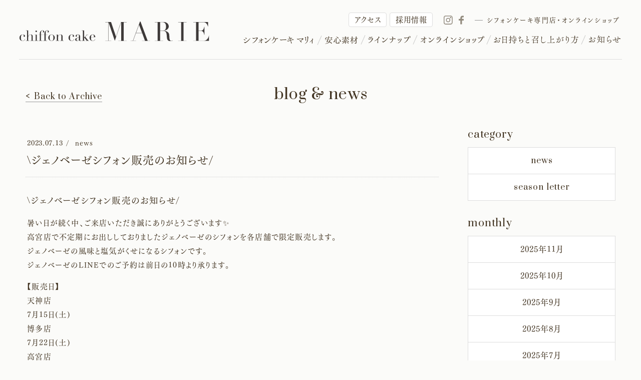

--- FILE ---
content_type: text/html; charset=UTF-8
request_url: https://chiffoncake-marie.com/archives/1548
body_size: 11586
content:
<!DOCTYPE html>
<html dir="ltr" lang="ja">
<head>
<!-- Google tag (gtag.js) -->
<script async src="https://www.googletagmanager.com/gtag/js?id=G-B02RY6PY4V"></script>
<script>
  window.dataLayer = window.dataLayer || [];
  function gtag(){dataLayer.push(arguments);}
  gtag('js', new Date());

  gtag('config', 'G-B02RY6PY4V');
</script>
<title>\ジェノベーゼシフォン販売のお知らせ/ | シフォンケーキマリィ</title>
	<style>img:is([sizes="auto" i], [sizes^="auto," i]) { contain-intrinsic-size: 3000px 1500px }</style>
	
		<!-- All in One SEO 4.7.8 - aioseo.com -->
	<meta name="description" content="\ジェノベーゼシフォン販売のお知らせ/ 暑い日が続く中、ご来店いただき誠にありがとうございます✨" />
	<meta name="robots" content="max-image-preview:large" />
	<meta name="author" content="marie"/>
	<link rel="canonical" href="https://chiffoncake-marie.com/archives/1548" />
	<meta name="generator" content="All in One SEO (AIOSEO) 4.7.8" />
		<meta property="og:locale" content="ja_JP" />
		<meta property="og:site_name" content="福岡のシフォンケーキ専門店　シフォンケーキマリィ" />
		<meta property="og:type" content="article" />
		<meta property="og:title" content="\ジェノベーゼシフォン販売のお知らせ/ | シフォンケーキマリィ" />
		<meta property="og:description" content="\ジェノベーゼシフォン販売のお知らせ/ 暑い日が続く中、ご来店いただき誠にありがとうございます✨" />
		<meta property="og:url" content="https://chiffoncake-marie.com/archives/1548" />
		<meta property="og:image" content="https://chiffoncake-marie.com/wp/wp-content/uploads/2023/07/IMG_3073-1.jpg" />
		<meta property="og:image:secure_url" content="https://chiffoncake-marie.com/wp/wp-content/uploads/2023/07/IMG_3073-1.jpg" />
		<meta property="og:image:width" content="1045" />
		<meta property="og:image:height" content="1567" />
		<meta property="article:published_time" content="2023-07-13T02:54:22+00:00" />
		<meta property="article:modified_time" content="2023-07-13T02:54:22+00:00" />
		<meta property="article:publisher" content="https://www.facebook.com/Tea.Time.Marie/" />
		<meta name="twitter:card" content="summary_large_image" />
		<meta name="twitter:title" content="\ジェノベーゼシフォン販売のお知らせ/ | シフォンケーキマリィ" />
		<meta name="twitter:description" content="\ジェノベーゼシフォン販売のお知らせ/ 暑い日が続く中、ご来店いただき誠にありがとうございます✨" />
		<meta name="twitter:image" content="https://chiffoncake-marie.com/wp/wp-content/uploads/2023/07/IMG_3073-1.jpg" />
		<meta name="google" content="nositelinkssearchbox" />
		<script type="application/ld+json" class="aioseo-schema">
			{"@context":"https:\/\/schema.org","@graph":[{"@type":"Article","@id":"https:\/\/chiffoncake-marie.com\/archives\/1548#article","name":"\\\u30b8\u30a7\u30ce\u30d9\u30fc\u30bc\u30b7\u30d5\u30a9\u30f3\u8ca9\u58f2\u306e\u304a\u77e5\u3089\u305b\/ | \u30b7\u30d5\u30a9\u30f3\u30b1\u30fc\u30ad\u30de\u30ea\u30a3","headline":"\\\u30b8\u30a7\u30ce\u30d9\u30fc\u30bc\u30b7\u30d5\u30a9\u30f3\u8ca9\u58f2\u306e\u304a\u77e5\u3089\u305b\/","author":{"@id":"https:\/\/chiffoncake-marie.com\/archives\/author\/marie#author"},"publisher":{"@id":"https:\/\/chiffoncake-marie.com\/#organization"},"image":{"@type":"ImageObject","url":"https:\/\/chiffoncake-marie.com\/wp\/wp-content\/uploads\/2023\/07\/IMG_3073-1.jpg","width":1045,"height":1567},"datePublished":"2023-07-13T11:54:22+09:00","dateModified":"2023-07-13T11:54:22+09:00","inLanguage":"ja","mainEntityOfPage":{"@id":"https:\/\/chiffoncake-marie.com\/archives\/1548#webpage"},"isPartOf":{"@id":"https:\/\/chiffoncake-marie.com\/archives\/1548#webpage"},"articleSection":"news"},{"@type":"BreadcrumbList","@id":"https:\/\/chiffoncake-marie.com\/archives\/1548#breadcrumblist","itemListElement":[{"@type":"ListItem","@id":"https:\/\/chiffoncake-marie.com\/#listItem","position":1,"name":"\u5bb6"}]},{"@type":"Organization","@id":"https:\/\/chiffoncake-marie.com\/#organization","name":"\u30b7\u30d5\u30a9\u30f3\u30b1\u30fc\u30ad\u30de\u30ea\u30a3","url":"https:\/\/chiffoncake-marie.com\/","sameAs":["https:\/\/www.instagram.com\/chiffoncakemarie\/"]},{"@type":"Person","@id":"https:\/\/chiffoncake-marie.com\/archives\/author\/marie#author","url":"https:\/\/chiffoncake-marie.com\/archives\/author\/marie","name":"marie","image":{"@type":"ImageObject","@id":"https:\/\/chiffoncake-marie.com\/archives\/1548#authorImage","url":"https:\/\/secure.gravatar.com\/avatar\/9534da6352b0d9c86af651788d004c22?s=96&d=mm&r=g","width":96,"height":96,"caption":"marie"}},{"@type":"WebPage","@id":"https:\/\/chiffoncake-marie.com\/archives\/1548#webpage","url":"https:\/\/chiffoncake-marie.com\/archives\/1548","name":"\\\u30b8\u30a7\u30ce\u30d9\u30fc\u30bc\u30b7\u30d5\u30a9\u30f3\u8ca9\u58f2\u306e\u304a\u77e5\u3089\u305b\/ | \u30b7\u30d5\u30a9\u30f3\u30b1\u30fc\u30ad\u30de\u30ea\u30a3","description":"\\\u30b8\u30a7\u30ce\u30d9\u30fc\u30bc\u30b7\u30d5\u30a9\u30f3\u8ca9\u58f2\u306e\u304a\u77e5\u3089\u305b\/ \u6691\u3044\u65e5\u304c\u7d9a\u304f\u4e2d\u3001\u3054\u6765\u5e97\u3044\u305f\u3060\u304d\u8aa0\u306b\u3042\u308a\u304c\u3068\u3046\u3054\u3056\u3044\u307e\u3059\u2728","inLanguage":"ja","isPartOf":{"@id":"https:\/\/chiffoncake-marie.com\/#website"},"breadcrumb":{"@id":"https:\/\/chiffoncake-marie.com\/archives\/1548#breadcrumblist"},"author":{"@id":"https:\/\/chiffoncake-marie.com\/archives\/author\/marie#author"},"creator":{"@id":"https:\/\/chiffoncake-marie.com\/archives\/author\/marie#author"},"image":{"@type":"ImageObject","url":"https:\/\/chiffoncake-marie.com\/wp\/wp-content\/uploads\/2023\/07\/IMG_3073-1.jpg","@id":"https:\/\/chiffoncake-marie.com\/archives\/1548\/#mainImage","width":1045,"height":1567},"primaryImageOfPage":{"@id":"https:\/\/chiffoncake-marie.com\/archives\/1548#mainImage"},"datePublished":"2023-07-13T11:54:22+09:00","dateModified":"2023-07-13T11:54:22+09:00"},{"@type":"WebSite","@id":"https:\/\/chiffoncake-marie.com\/#website","url":"https:\/\/chiffoncake-marie.com\/","name":"\u30b7\u30d5\u30a9\u30f3\u30b1\u30fc\u30ad\u30de\u30ea\u30a3","inLanguage":"ja","publisher":{"@id":"https:\/\/chiffoncake-marie.com\/#organization"}}]}
		</script>
		<!-- All in One SEO -->

<script type="text/javascript">
/* <![CDATA[ */
window._wpemojiSettings = {"baseUrl":"https:\/\/s.w.org\/images\/core\/emoji\/15.0.3\/72x72\/","ext":".png","svgUrl":"https:\/\/s.w.org\/images\/core\/emoji\/15.0.3\/svg\/","svgExt":".svg","source":{"concatemoji":"https:\/\/chiffoncake-marie.com\/wp\/wp-includes\/js\/wp-emoji-release.min.js?ver=6.7.4"}};
/*! This file is auto-generated */
!function(i,n){var o,s,e;function c(e){try{var t={supportTests:e,timestamp:(new Date).valueOf()};sessionStorage.setItem(o,JSON.stringify(t))}catch(e){}}function p(e,t,n){e.clearRect(0,0,e.canvas.width,e.canvas.height),e.fillText(t,0,0);var t=new Uint32Array(e.getImageData(0,0,e.canvas.width,e.canvas.height).data),r=(e.clearRect(0,0,e.canvas.width,e.canvas.height),e.fillText(n,0,0),new Uint32Array(e.getImageData(0,0,e.canvas.width,e.canvas.height).data));return t.every(function(e,t){return e===r[t]})}function u(e,t,n){switch(t){case"flag":return n(e,"\ud83c\udff3\ufe0f\u200d\u26a7\ufe0f","\ud83c\udff3\ufe0f\u200b\u26a7\ufe0f")?!1:!n(e,"\ud83c\uddfa\ud83c\uddf3","\ud83c\uddfa\u200b\ud83c\uddf3")&&!n(e,"\ud83c\udff4\udb40\udc67\udb40\udc62\udb40\udc65\udb40\udc6e\udb40\udc67\udb40\udc7f","\ud83c\udff4\u200b\udb40\udc67\u200b\udb40\udc62\u200b\udb40\udc65\u200b\udb40\udc6e\u200b\udb40\udc67\u200b\udb40\udc7f");case"emoji":return!n(e,"\ud83d\udc26\u200d\u2b1b","\ud83d\udc26\u200b\u2b1b")}return!1}function f(e,t,n){var r="undefined"!=typeof WorkerGlobalScope&&self instanceof WorkerGlobalScope?new OffscreenCanvas(300,150):i.createElement("canvas"),a=r.getContext("2d",{willReadFrequently:!0}),o=(a.textBaseline="top",a.font="600 32px Arial",{});return e.forEach(function(e){o[e]=t(a,e,n)}),o}function t(e){var t=i.createElement("script");t.src=e,t.defer=!0,i.head.appendChild(t)}"undefined"!=typeof Promise&&(o="wpEmojiSettingsSupports",s=["flag","emoji"],n.supports={everything:!0,everythingExceptFlag:!0},e=new Promise(function(e){i.addEventListener("DOMContentLoaded",e,{once:!0})}),new Promise(function(t){var n=function(){try{var e=JSON.parse(sessionStorage.getItem(o));if("object"==typeof e&&"number"==typeof e.timestamp&&(new Date).valueOf()<e.timestamp+604800&&"object"==typeof e.supportTests)return e.supportTests}catch(e){}return null}();if(!n){if("undefined"!=typeof Worker&&"undefined"!=typeof OffscreenCanvas&&"undefined"!=typeof URL&&URL.createObjectURL&&"undefined"!=typeof Blob)try{var e="postMessage("+f.toString()+"("+[JSON.stringify(s),u.toString(),p.toString()].join(",")+"));",r=new Blob([e],{type:"text/javascript"}),a=new Worker(URL.createObjectURL(r),{name:"wpTestEmojiSupports"});return void(a.onmessage=function(e){c(n=e.data),a.terminate(),t(n)})}catch(e){}c(n=f(s,u,p))}t(n)}).then(function(e){for(var t in e)n.supports[t]=e[t],n.supports.everything=n.supports.everything&&n.supports[t],"flag"!==t&&(n.supports.everythingExceptFlag=n.supports.everythingExceptFlag&&n.supports[t]);n.supports.everythingExceptFlag=n.supports.everythingExceptFlag&&!n.supports.flag,n.DOMReady=!1,n.readyCallback=function(){n.DOMReady=!0}}).then(function(){return e}).then(function(){var e;n.supports.everything||(n.readyCallback(),(e=n.source||{}).concatemoji?t(e.concatemoji):e.wpemoji&&e.twemoji&&(t(e.twemoji),t(e.wpemoji)))}))}((window,document),window._wpemojiSettings);
/* ]]> */
</script>
<style id='wp-emoji-styles-inline-css' type='text/css'>

	img.wp-smiley, img.emoji {
		display: inline !important;
		border: none !important;
		box-shadow: none !important;
		height: 1em !important;
		width: 1em !important;
		margin: 0 0.07em !important;
		vertical-align: -0.1em !important;
		background: none !important;
		padding: 0 !important;
	}
</style>
<link rel='stylesheet' id='wp-block-library-css' href='https://chiffoncake-marie.com/wp/wp-includes/css/dist/block-library/style.min.css?ver=6.7.4' type='text/css' media='all' />
<style id='classic-theme-styles-inline-css' type='text/css'>
/*! This file is auto-generated */
.wp-block-button__link{color:#fff;background-color:#32373c;border-radius:9999px;box-shadow:none;text-decoration:none;padding:calc(.667em + 2px) calc(1.333em + 2px);font-size:1.125em}.wp-block-file__button{background:#32373c;color:#fff;text-decoration:none}
</style>
<style id='global-styles-inline-css' type='text/css'>
:root{--wp--preset--aspect-ratio--square: 1;--wp--preset--aspect-ratio--4-3: 4/3;--wp--preset--aspect-ratio--3-4: 3/4;--wp--preset--aspect-ratio--3-2: 3/2;--wp--preset--aspect-ratio--2-3: 2/3;--wp--preset--aspect-ratio--16-9: 16/9;--wp--preset--aspect-ratio--9-16: 9/16;--wp--preset--color--black: #000000;--wp--preset--color--cyan-bluish-gray: #abb8c3;--wp--preset--color--white: #ffffff;--wp--preset--color--pale-pink: #f78da7;--wp--preset--color--vivid-red: #cf2e2e;--wp--preset--color--luminous-vivid-orange: #ff6900;--wp--preset--color--luminous-vivid-amber: #fcb900;--wp--preset--color--light-green-cyan: #7bdcb5;--wp--preset--color--vivid-green-cyan: #00d084;--wp--preset--color--pale-cyan-blue: #8ed1fc;--wp--preset--color--vivid-cyan-blue: #0693e3;--wp--preset--color--vivid-purple: #9b51e0;--wp--preset--gradient--vivid-cyan-blue-to-vivid-purple: linear-gradient(135deg,rgba(6,147,227,1) 0%,rgb(155,81,224) 100%);--wp--preset--gradient--light-green-cyan-to-vivid-green-cyan: linear-gradient(135deg,rgb(122,220,180) 0%,rgb(0,208,130) 100%);--wp--preset--gradient--luminous-vivid-amber-to-luminous-vivid-orange: linear-gradient(135deg,rgba(252,185,0,1) 0%,rgba(255,105,0,1) 100%);--wp--preset--gradient--luminous-vivid-orange-to-vivid-red: linear-gradient(135deg,rgba(255,105,0,1) 0%,rgb(207,46,46) 100%);--wp--preset--gradient--very-light-gray-to-cyan-bluish-gray: linear-gradient(135deg,rgb(238,238,238) 0%,rgb(169,184,195) 100%);--wp--preset--gradient--cool-to-warm-spectrum: linear-gradient(135deg,rgb(74,234,220) 0%,rgb(151,120,209) 20%,rgb(207,42,186) 40%,rgb(238,44,130) 60%,rgb(251,105,98) 80%,rgb(254,248,76) 100%);--wp--preset--gradient--blush-light-purple: linear-gradient(135deg,rgb(255,206,236) 0%,rgb(152,150,240) 100%);--wp--preset--gradient--blush-bordeaux: linear-gradient(135deg,rgb(254,205,165) 0%,rgb(254,45,45) 50%,rgb(107,0,62) 100%);--wp--preset--gradient--luminous-dusk: linear-gradient(135deg,rgb(255,203,112) 0%,rgb(199,81,192) 50%,rgb(65,88,208) 100%);--wp--preset--gradient--pale-ocean: linear-gradient(135deg,rgb(255,245,203) 0%,rgb(182,227,212) 50%,rgb(51,167,181) 100%);--wp--preset--gradient--electric-grass: linear-gradient(135deg,rgb(202,248,128) 0%,rgb(113,206,126) 100%);--wp--preset--gradient--midnight: linear-gradient(135deg,rgb(2,3,129) 0%,rgb(40,116,252) 100%);--wp--preset--font-size--small: 13px;--wp--preset--font-size--medium: 20px;--wp--preset--font-size--large: 36px;--wp--preset--font-size--x-large: 42px;--wp--preset--spacing--20: 0.44rem;--wp--preset--spacing--30: 0.67rem;--wp--preset--spacing--40: 1rem;--wp--preset--spacing--50: 1.5rem;--wp--preset--spacing--60: 2.25rem;--wp--preset--spacing--70: 3.38rem;--wp--preset--spacing--80: 5.06rem;--wp--preset--shadow--natural: 6px 6px 9px rgba(0, 0, 0, 0.2);--wp--preset--shadow--deep: 12px 12px 50px rgba(0, 0, 0, 0.4);--wp--preset--shadow--sharp: 6px 6px 0px rgba(0, 0, 0, 0.2);--wp--preset--shadow--outlined: 6px 6px 0px -3px rgba(255, 255, 255, 1), 6px 6px rgba(0, 0, 0, 1);--wp--preset--shadow--crisp: 6px 6px 0px rgba(0, 0, 0, 1);}:where(.is-layout-flex){gap: 0.5em;}:where(.is-layout-grid){gap: 0.5em;}body .is-layout-flex{display: flex;}.is-layout-flex{flex-wrap: wrap;align-items: center;}.is-layout-flex > :is(*, div){margin: 0;}body .is-layout-grid{display: grid;}.is-layout-grid > :is(*, div){margin: 0;}:where(.wp-block-columns.is-layout-flex){gap: 2em;}:where(.wp-block-columns.is-layout-grid){gap: 2em;}:where(.wp-block-post-template.is-layout-flex){gap: 1.25em;}:where(.wp-block-post-template.is-layout-grid){gap: 1.25em;}.has-black-color{color: var(--wp--preset--color--black) !important;}.has-cyan-bluish-gray-color{color: var(--wp--preset--color--cyan-bluish-gray) !important;}.has-white-color{color: var(--wp--preset--color--white) !important;}.has-pale-pink-color{color: var(--wp--preset--color--pale-pink) !important;}.has-vivid-red-color{color: var(--wp--preset--color--vivid-red) !important;}.has-luminous-vivid-orange-color{color: var(--wp--preset--color--luminous-vivid-orange) !important;}.has-luminous-vivid-amber-color{color: var(--wp--preset--color--luminous-vivid-amber) !important;}.has-light-green-cyan-color{color: var(--wp--preset--color--light-green-cyan) !important;}.has-vivid-green-cyan-color{color: var(--wp--preset--color--vivid-green-cyan) !important;}.has-pale-cyan-blue-color{color: var(--wp--preset--color--pale-cyan-blue) !important;}.has-vivid-cyan-blue-color{color: var(--wp--preset--color--vivid-cyan-blue) !important;}.has-vivid-purple-color{color: var(--wp--preset--color--vivid-purple) !important;}.has-black-background-color{background-color: var(--wp--preset--color--black) !important;}.has-cyan-bluish-gray-background-color{background-color: var(--wp--preset--color--cyan-bluish-gray) !important;}.has-white-background-color{background-color: var(--wp--preset--color--white) !important;}.has-pale-pink-background-color{background-color: var(--wp--preset--color--pale-pink) !important;}.has-vivid-red-background-color{background-color: var(--wp--preset--color--vivid-red) !important;}.has-luminous-vivid-orange-background-color{background-color: var(--wp--preset--color--luminous-vivid-orange) !important;}.has-luminous-vivid-amber-background-color{background-color: var(--wp--preset--color--luminous-vivid-amber) !important;}.has-light-green-cyan-background-color{background-color: var(--wp--preset--color--light-green-cyan) !important;}.has-vivid-green-cyan-background-color{background-color: var(--wp--preset--color--vivid-green-cyan) !important;}.has-pale-cyan-blue-background-color{background-color: var(--wp--preset--color--pale-cyan-blue) !important;}.has-vivid-cyan-blue-background-color{background-color: var(--wp--preset--color--vivid-cyan-blue) !important;}.has-vivid-purple-background-color{background-color: var(--wp--preset--color--vivid-purple) !important;}.has-black-border-color{border-color: var(--wp--preset--color--black) !important;}.has-cyan-bluish-gray-border-color{border-color: var(--wp--preset--color--cyan-bluish-gray) !important;}.has-white-border-color{border-color: var(--wp--preset--color--white) !important;}.has-pale-pink-border-color{border-color: var(--wp--preset--color--pale-pink) !important;}.has-vivid-red-border-color{border-color: var(--wp--preset--color--vivid-red) !important;}.has-luminous-vivid-orange-border-color{border-color: var(--wp--preset--color--luminous-vivid-orange) !important;}.has-luminous-vivid-amber-border-color{border-color: var(--wp--preset--color--luminous-vivid-amber) !important;}.has-light-green-cyan-border-color{border-color: var(--wp--preset--color--light-green-cyan) !important;}.has-vivid-green-cyan-border-color{border-color: var(--wp--preset--color--vivid-green-cyan) !important;}.has-pale-cyan-blue-border-color{border-color: var(--wp--preset--color--pale-cyan-blue) !important;}.has-vivid-cyan-blue-border-color{border-color: var(--wp--preset--color--vivid-cyan-blue) !important;}.has-vivid-purple-border-color{border-color: var(--wp--preset--color--vivid-purple) !important;}.has-vivid-cyan-blue-to-vivid-purple-gradient-background{background: var(--wp--preset--gradient--vivid-cyan-blue-to-vivid-purple) !important;}.has-light-green-cyan-to-vivid-green-cyan-gradient-background{background: var(--wp--preset--gradient--light-green-cyan-to-vivid-green-cyan) !important;}.has-luminous-vivid-amber-to-luminous-vivid-orange-gradient-background{background: var(--wp--preset--gradient--luminous-vivid-amber-to-luminous-vivid-orange) !important;}.has-luminous-vivid-orange-to-vivid-red-gradient-background{background: var(--wp--preset--gradient--luminous-vivid-orange-to-vivid-red) !important;}.has-very-light-gray-to-cyan-bluish-gray-gradient-background{background: var(--wp--preset--gradient--very-light-gray-to-cyan-bluish-gray) !important;}.has-cool-to-warm-spectrum-gradient-background{background: var(--wp--preset--gradient--cool-to-warm-spectrum) !important;}.has-blush-light-purple-gradient-background{background: var(--wp--preset--gradient--blush-light-purple) !important;}.has-blush-bordeaux-gradient-background{background: var(--wp--preset--gradient--blush-bordeaux) !important;}.has-luminous-dusk-gradient-background{background: var(--wp--preset--gradient--luminous-dusk) !important;}.has-pale-ocean-gradient-background{background: var(--wp--preset--gradient--pale-ocean) !important;}.has-electric-grass-gradient-background{background: var(--wp--preset--gradient--electric-grass) !important;}.has-midnight-gradient-background{background: var(--wp--preset--gradient--midnight) !important;}.has-small-font-size{font-size: var(--wp--preset--font-size--small) !important;}.has-medium-font-size{font-size: var(--wp--preset--font-size--medium) !important;}.has-large-font-size{font-size: var(--wp--preset--font-size--large) !important;}.has-x-large-font-size{font-size: var(--wp--preset--font-size--x-large) !important;}
:where(.wp-block-post-template.is-layout-flex){gap: 1.25em;}:where(.wp-block-post-template.is-layout-grid){gap: 1.25em;}
:where(.wp-block-columns.is-layout-flex){gap: 2em;}:where(.wp-block-columns.is-layout-grid){gap: 2em;}
:root :where(.wp-block-pullquote){font-size: 1.5em;line-height: 1.6;}
</style>
<link rel="https://api.w.org/" href="https://chiffoncake-marie.com/wp-json/" /><link rel="alternate" title="JSON" type="application/json" href="https://chiffoncake-marie.com/wp-json/wp/v2/posts/1548" /><link rel="EditURI" type="application/rsd+xml" title="RSD" href="https://chiffoncake-marie.com/wp/xmlrpc.php?rsd" />
<meta name="generator" content="WordPress 6.7.4" />
<link rel='shortlink' href='https://chiffoncake-marie.com/?p=1548' />
<link rel="alternate" title="oEmbed (JSON)" type="application/json+oembed" href="https://chiffoncake-marie.com/wp-json/oembed/1.0/embed?url=https%3A%2F%2Fchiffoncake-marie.com%2Farchives%2F1548" />
<link rel="alternate" title="oEmbed (XML)" type="text/xml+oembed" href="https://chiffoncake-marie.com/wp-json/oembed/1.0/embed?url=https%3A%2F%2Fchiffoncake-marie.com%2Farchives%2F1548&#038;format=xml" />
<meta name="referrer" content="no-referrer-when-downgrade">
<meta name="viewport" content="width=1200, user-scalable=yes"> 
<meta http-equiv="X-UA-Compatible" content="IE=edge">
<meta charset="utf-8">
<link rel="shortcut icon" href="https://chiffoncake-marie.com/wp/wp-content/themes/chiffoncake-marie-ec_12/favicon.ico">
<link rel="icon" href="https://chiffoncake-marie.com/wp/wp-content/themes/chiffoncake-marie-ec_12/favicon.ico" type="image/vnd.microsoft.icon">
<link rel="alternate" hreflang="ja" href="https://chiffoncake-marie.com/archives/1548">
<link rel="apple-touch-icon-precomposed" href="/_ico/icon.png">
<link rel="profile" href="http://gmpg.org/xfn/11">
<link rel="alternate" type="application/rss+xml" title="RSS 2.0" href="https://chiffoncake-marie.com/feed">
<link rel="alternate" type="text/xml" title="RSS .92" href="https://chiffoncake-marie.com/feed/rss">
<link rel="alternate" type="application/atom+xml" title="Atom 1.0" href="https://chiffoncake-marie.com/feed/atom">
<link rel="alternate" type="application/rss+xml" title="RSS" href="https://chiffoncake-marie.com/index.rdf">
<script src="https://chiffoncake-marie.com/wp/wp-content/themes/chiffoncake-marie-ec_12/js/jquery.min.js"></script>
<link rel="stylesheet" href="https://chiffoncake-marie.com/wp/wp-content/themes/chiffoncake-marie-ec_12/css/reset.css">
<link rel="stylesheet" href="https://chiffoncake-marie.com/wp/wp-content/themes/chiffoncake-marie-ec_12/css/class.css">
<link rel="stylesheet" href="https://chiffoncake-marie.com/wp/wp-content/themes/chiffoncake-marie-ec_12/style.css?202511242018">
<link href="https://chiffoncake-marie.com/wp/wp-content/themes/chiffoncake-marie-ec_12/css/news.css?202511242018" rel="stylesheet">
<link rel="stylesheet" href="https://chiffoncake-marie.com/wp/wp-content/themes/chiffoncake-marie-ec_12/css/slick.css" type="text/css">


<link href='https://fonts.googleapis.com/css?family=Prata' rel='stylesheet' type='text/css'>
<script type="text/javascript" src="//webfont.fontplus.jp/accessor/script/fontplus.js?TXW2ug6gLdo%3D&box=T5iv5eWr1Vc%3D&pm=1&aa=1" charset="utf-8"></script>
<link rel="preconnect" href="https://fonts.googleapis.com">
<link rel="preconnect" href="https://fonts.gstatic.com" crossorigin>
<link href="https://fonts.googleapis.com/css2?family=EB+Garamond&display=swap" rel="stylesheet">
</head>
<body id="blog" class="inside  pc">
<div id="fb-root"></div>
<script>(function(d, s, id) {
  var js, fjs = d.getElementsByTagName(s)[0];
  if (d.getElementById(id)) return;
  js = d.createElement(s); js.id = id;
  js.src = "//connect.facebook.net/ja_JP/sdk.js#xfbml=1&version=v2.5";
  fjs.parentNode.insertBefore(js, fjs);
}(document, 'script', 'facebook-jssdk'));</script>



<div id="wrapper" class="pc">
<header class="clearfix header-border">
	<div class="logo"><a href="https://chiffoncake-marie.com/" title="福岡のシフォンケーキ専門店　シフォンケーキマリィ"><img src="https://chiffoncake-marie.com/wp/wp-content/themes/chiffoncake-marie-ec_12/img/share/logo.svg" alt="福岡のシフォンケーキ専門店 シフォンケーキマリィ"></a></div>
		<nav class="gnav">
		<ul class="clearfix">
		
		<li class="gnav-about let"><a href="https://chiffoncake-marie.com/about" title="シフォンケーキマリィについて"><img src="https://chiffoncake-marie.com/wp/wp-content/themes/chiffoncake-marie-ec_12/img/share/gnav1.svg" alt="シフォンケーキマリィ"></a></li>
		
		<li class="gnav-ingredients"><a href="https://chiffoncake-marie.com/ingredients" title="安心素材"><img src="https://chiffoncake-marie.com/wp/wp-content/themes/chiffoncake-marie-ec_12/img/share/gnav2.svg" alt="安心素材"></a></li>
		<li class="gnav-cake"><a href="https://chiffoncake-marie.com/cake" title="ラインナップ"><img src="https://chiffoncake-marie.com/wp/wp-content/themes/chiffoncake-marie-ec_12/img/share/gnav3.svg" alt="ラインナップ"></a></li>
		
				<li class="gnav-online-shop nav-mega">
			<a href="https://chiffoncake-marie.com/online-shop" title="オンラインショップ"><img src="https://chiffoncake-marie.com/wp/wp-content/themes/chiffoncake-marie-ec_12/img/share/gnav4.svg" alt="オンラインショップ"></a>
			<div class="dropdown">
				<div class="inner">
					<ul>
						<li>
							<h3>
								<em><img src="https://chiffoncake-marie.com/wp/wp-content/themes/chiffoncake-marie-ec_12/img/online-shop/title-en.svg" alt="One Shot Order"></em>
								<strong>シフォンケーキのお取り寄せ</strong>
							</h3>
							<figure><a href="https://chiffoncake-marie.com/online-shop" title="通常商品"><img src="https://chiffoncake-marie.com/wp/wp-content/themes/chiffoncake-marie-ec_12/img/share/mnav-online-shop.jpg" srcset="https://chiffoncake-marie.com/wp/wp-content/themes/chiffoncake-marie-ec_12/img/share/mnav-online-shop@2x.jpg 2x" alt="シフォンケーキのイメージ"></a></figure>
							<h4>天使のシフォンを楽しむ、<br>「はじめまして」の入り口に。</h4>
							<p>マリィのシフォンを食べていただくきっかけに。リビーターの方にも喜んでいただける、沢山のシフォンケーキのお取り寄せプランを作りました。</p>
							<div class="btn-link"><a href="https://chiffoncake-marie.com/online-shop" title="シフォンケーキのお取り寄せ">シフォンケーキのお取り寄せ</a></div>
						</li>
						<li>
							<h3>
								<em><img src="https://chiffoncake-marie.com/wp/wp-content/themes/chiffoncake-marie-ec_12/img/online-shop/title-en-delivery.svg" alt="Regular delivery"></em>
								<strong>マリィの定期便</strong>
							</h3>
							<figure><a href="https://chiffoncake-marie.com/delivery" title="マリィの定期便"><img src="https://chiffoncake-marie.com/wp/wp-content/themes/chiffoncake-marie-ec_12/img/share/mnav-delivery.jpg" srcset="https://chiffoncake-marie.com/wp/wp-content/themes/chiffoncake-marie-ec_12/img/share/mnav-delivery@2x.jpg 2x" alt="シフォンケーキのイメージ"></a></figure>
							<h4>リーズナブルさと満足感。<br>いつもそばにマリィを。</h4>
							<p>満足感いっぱいのセット内容と、リーズナブルな価格設定。「いいね！」と多くの方に喜んでもらえるよう考えた、マリィの定期便です。</p>
							<div class="btn-link"><a href="https://chiffoncake-marie.com/delivery" title="マリィの定期便">マリィの定期便</a></div>
						</li>
					</ul>
				</div>
			</div>
		</li>
				
		<li class="gnav-howto"><a href="https://chiffoncake-marie.com/howto" title="美味しいお召し上がり方"><img src="https://chiffoncake-marie.com/wp/wp-content/themes/chiffoncake-marie-ec_12/img/share/gnav5.svg?250124_2" alt="お日持ちと召し上がり方"></a></li>
		<li class="gnav-blog"><a href="https://chiffoncake-marie.com/blog" title="お知らせ"><img src="https://chiffoncake-marie.com/wp/wp-content/themes/chiffoncake-marie-ec_12/img/share/gnav6.svg" alt="お知らせ"></a></li>
		
			</ul>
	</nav>

<div class="bg-mega"></div>	<ul class="sns-list">
		<li class="btn-nav"><a href="https://chiffoncake-marie.com/about/#shop-info" title="アクセス">アクセス</a></li>
	<li class="btn-nav"><a href="https://chiffoncake-marie.com/recruit" target="_blank" rel="noopener" title="採用情報">採用情報</a></li>
		<li><a href="https://www.instagram.com/chiffoncakemarie/" target="_blank" rel="noopener" title="instagram"><img src="https://chiffoncake-marie.com/wp/wp-content/themes/chiffoncake-marie-ec_12/img/share/ico-instagram.svg" alt="instagram"></a></li>
	<li><a href="https://www.facebook.com/Tea.Time.Marie/?fref=ts" target="_blank" rel="noopener" title="facebook"><img src="https://chiffoncake-marie.com/wp/wp-content/themes/chiffoncake-marie-ec_12/img/share/ico-facebook.svg" alt="facebook"></a></li>
</ul>
		<h1>シフォンケーキ専門店・オンラインショップ</h1>
</header>
<div class="bg-mega"></div>

<div id="mainContents">
	<section id="%e3%82%b8%e3%82%a7%e3%83%8e%e3%83%99%e3%83%bc%e3%82%bc%e3%82%b7%e3%83%95%e3%82%a9%e3%83%b3%e8%b2%a9%e5%a3%b2%e3%81%ae%e3%81%8a%e7%9f%a5%e3%82%89%e3%81%9bContents" class="contentsWrap clearfix">  <h1 class="page-title"><a href="https://chiffoncake-marie.com/blog" title="blog / news">
	  		blog & news
			</a></h1>

  <div class="blog-container clearfix">
    	<div class="post-container ">
  		    		<section>
      		<div class="post-header">
      		  <span class="date">2023.07.13</span>
    				<span class="category">news</span>

      		  <h1>\ジェノベーゼシフォン販売のお知らせ/</h1>
            <div class="fb-like" data-href="https://chiffoncake-marie.com/archives/1548" data-width="130" data-layout="box_count" data-action="like" data-show-faces="false" data-share="false"></div>
      			
      		</div>
  
    		  <div class="post">
            <div class="_a9zs">
<h1 class="_aacl _aaco _aacu _aacx _aad7 _aade" dir="auto">\ジェノベーゼシフォン販売のお知らせ/</h1>
<p>暑い日が続く中、ご来店いただき誠にありがとうございます&#x2728;<br />
高宮店で不定期にお出ししておりましたジェノベーゼのシフォンを各店舗で限定販売します。<br />
ジェノベーゼの風味と塩気がくせになるシフォンです。<br />
ジェノベーゼのLINEでのご予約は前日の10時より承ります。</p>
<p>【販売日】<br />
天神店<br />
7月15日(土)<br />
博多店<br />
7月22日(土)<br />
高宮店<br />
7月29日(土)</p>
<p>新茶のシフォンが7月16日(日)で終了になります&#x1f375;<br />
この時期しか味わえないシフォンですので、是非ご賞味下さい。</p>
<p>ご予約は店頭・お電話・公式LINEメニュー内の【ご予約】にて承っております。<br />
スタッフ一同ご来店を心よりお待ちしております&#x1f9d1;&#x200d;&#x1f373;</p>
<p>シフォンケーキマリィ　キッチン</p>
<p>高宮店<br />
092-522-5808<br />
10時〜18時</p>
<p>博多店（いっぴん通り）<br />
092-710-7713<br />
10時〜21時</p>
<p>天神店（天神地下街）<br />
092-707-0921<br />
10時〜20時</p>
</div>
<div class="x9f619 xjbqb8w x78zum5 x168nmei x13lgxp2 x5pf9jr xo71vjh x1xmf6yo x12nagc x1n2onr6 x1plvlek xryxfnj x1c4vz4f x2lah0s xdt5ytf xqjyukv x1qjc9v5 x1oa3qoh x1nhvcw1"></div>
          </div>
    		      		  
    		  <div class="other-post">
      		  <h3 class="cont-title-en">other entry</h3>
                          <article class="clearfix">
                <figure class="thumb">
                <a href="https://chiffoncake-marie.com/archives/2292" title="オンラインショップ発送時期のお知らせ 詳細ページへ"><img width="630" height="400" src="https://chiffoncake-marie.com/wp/wp-content/uploads/2025/09/IMG_7815-630x400.jpg" class="attachment-l-3ngrid size-l-3ngrid wp-post-image" alt="" decoding="async" fetchpriority="high" /></a></figure>

                <div class="postTitSet">
                	<h4><p><a href="https://chiffoncake-marie.com/archives/2292" title="詳細ページへ">オンラインショップ発送時期のお知らせ</a></p></h4>
        					<em class="category">2025.11.19 / <a href="https://chiffoncake-marie.com/archives/category/news" rel="category tag">news</a></em>        	
                </div>
                <a href="https://chiffoncake-marie.com/archives/2292" class="wrapLink" title="詳細ページへ">&nbsp;</a>
              </article>
                          <article class="clearfix">
                <figure class="thumb">
                <a href="https://chiffoncake-marie.com/archives/2340" title="\ みたらしシフォン販売開始、マカダミアチョコ販売終了のお知らせ / 詳細ページへ"><img width="630" height="400" src="https://chiffoncake-marie.com/wp/wp-content/uploads/2025/11/IMG_8325-630x400.jpg" class="attachment-l-3ngrid size-l-3ngrid wp-post-image" alt="" decoding="async" /></a></figure>

                <div class="postTitSet">
                	<h4><p><a href="https://chiffoncake-marie.com/archives/2340" title="詳細ページへ">\ みたらしシフォン販売開始、マカダミアチョコ販売終了のお知らせ /</a></p></h4>
        					<em class="category">2025.11.19 / <a href="https://chiffoncake-marie.com/archives/category/news" rel="category tag">news</a></em>        	
                </div>
                <a href="https://chiffoncake-marie.com/archives/2340" class="wrapLink" title="詳細ページへ">&nbsp;</a>
              </article>
                          <article class="clearfix">
                <figure class="thumb">
                <a href="https://chiffoncake-marie.com/archives/2338" title="\ マカダミアチョコ販売開始、カフェオレショコラ販売終了のお知らせ / 詳細ページへ"><img width="630" height="400" src="https://chiffoncake-marie.com/wp/wp-content/uploads/2025/11/IMG_8260-630x400.jpg" class="attachment-l-3ngrid size-l-3ngrid wp-post-image" alt="" decoding="async" /></a></figure>

                <div class="postTitSet">
                	<h4><p><a href="https://chiffoncake-marie.com/archives/2338" title="詳細ページへ">\ マカダミアチョコ販売開始、カフェオレショコラ販売終了のお知らせ /</a></p></h4>
        					<em class="category">2025.11.11 / <a href="https://chiffoncake-marie.com/archives/category/news" rel="category tag">news</a></em>        	
                </div>
                <a href="https://chiffoncake-marie.com/archives/2338" class="wrapLink" title="詳細ページへ">&nbsp;</a>
              </article>
                          <article class="clearfix">
                <figure class="thumb">
                <a href="https://chiffoncake-marie.com/archives/2335" title="\ ストロベリーホワイトチョコ販売開始のお知らせ（天神店） / 詳細ページへ"><img width="630" height="400" src="https://chiffoncake-marie.com/wp/wp-content/uploads/2025/11/IMG_8271-630x400.jpg" class="attachment-l-3ngrid size-l-3ngrid wp-post-image" alt="" decoding="async" loading="lazy" /></a></figure>

                <div class="postTitSet">
                	<h4><p><a href="https://chiffoncake-marie.com/archives/2335" title="詳細ページへ">\ ストロベリーホワイトチョコ販売開始のお知らせ（天神店） /</a></p></h4>
        					<em class="category">2025.11.11 / <a href="https://chiffoncake-marie.com/archives/category/news" rel="category tag">news</a></em>        	
                </div>
                <a href="https://chiffoncake-marie.com/archives/2335" class="wrapLink" title="詳細ページへ">&nbsp;</a>
              </article>
                		  	
    		  </div>


    		  <div class="shop-info clearfix">
      		  <div class="address">
      		  	<h2><img src="https://chiffoncake-marie.com/wp/wp-content/themes/chiffoncake-marie-ec_12/img/news/logo_single.png" alt="シフォンケーキ マリィ" /></h2>
      		  	<div class="txt-info">
      		  		<p>福岡市南区大楠3丁目17-17<br />
      		  		TEL 092-522-5808</p>
      		  		<p>open 10:00〜18:00(無くなり次第閉店)<br />
      		  		定休日 月・火</p>
      		  	</div>      		  	
      		  </div>
            <div class="fb-page" data-href="https://www.facebook.com/Tea.Time.Marie" data-width="370" data-small-header="false" data-adapt-container-width="true" data-hide-cover="false" data-show-facepile="true"><div class="fb-xfbml-parse-ignore"><blockquote cite="https://www.facebook.com/Tea.Time.Marie"><a href="https://www.facebook.com/Tea.Time.Marie">chiffoncake MARIE</a></blockquote></div></div>
    		  </div>
    		  

      		<div class="prevNextWrap clearfix">
      			<span class="prev"><a href="https://chiffoncake-marie.com/archives/2332" rel="prev">prev</a></span>
      			<span class="next"><a href="https://chiffoncake-marie.com/archives/2338" rel="next">next</a></span>
      			<span class="back"><a href="https://chiffoncake-marie.com/blog" title="お知らせ一覧ページへ戻る">Back to Archive</a></span>
      		</div><!-- prevNextWrap End -->
    		  
    		  
    		</section>
  		    	</div>
    <aside class="sidebar">

  <strong class="cont-title-en">category</strong>
  <ul class="categoryList">
  	<li class="cat-item cat-item-3"><a href="https://chiffoncake-marie.com/archives/category/news">news</a>
</li>
	<li class="cat-item cat-item-2"><a href="https://chiffoncake-marie.com/archives/category/season-letter">season letter</a>
</li>
  </ul>

  <strong class="cont-title-en">monthly</strong>
    <ul class="archiveList">
  		<li><a href='https://chiffoncake-marie.com/archives/date/2025/11'>2025年11月</a></li>
	<li><a href='https://chiffoncake-marie.com/archives/date/2025/10'>2025年10月</a></li>
	<li><a href='https://chiffoncake-marie.com/archives/date/2025/09'>2025年9月</a></li>
	<li><a href='https://chiffoncake-marie.com/archives/date/2025/08'>2025年8月</a></li>
	<li><a href='https://chiffoncake-marie.com/archives/date/2025/07'>2025年7月</a></li>
	<li><a href='https://chiffoncake-marie.com/archives/date/2025/06'>2025年6月</a></li>
	<li><a href='https://chiffoncake-marie.com/archives/date/2025/05'>2025年5月</a></li>
	<li><a href='https://chiffoncake-marie.com/archives/date/2025/04'>2025年4月</a></li>
	<li><a href='https://chiffoncake-marie.com/archives/date/2025/03'>2025年3月</a></li>
	<li><a href='https://chiffoncake-marie.com/archives/date/2025/02'>2025年2月</a></li>
	<li><a href='https://chiffoncake-marie.com/archives/date/2025/01'>2025年1月</a></li>
	<li><a href='https://chiffoncake-marie.com/archives/date/2024/12'>2024年12月</a></li>
  </ul>
  
	<!-- <div id="weekly" class="weekly clearfix ">
  <h2 class="tit-weekly"><img src="https://chiffoncake-marie.com/wp/wp-content/themes/chiffoncake-marie-ec_12/img/news/tit-dairy.png" alt="今週の日替わりシフォン" /></h2>


  
    <div class="clearfix weekly-container">
      <article>
      <em><span></span></em>
      <p>博多店、<br />
毎日午前と午後に<br />
ご用意しております。</p>  
    </article>
    </div>
</div> -->
</aside>  
  <p class="btn-back"><a href="https://chiffoncake-marie.com/blog" title="ブログ・お知らせ　一覧へ">Back to Archive</a></p>

  </div>
	</section>
</div>

<footer>
  <h3><a href="https://chiffoncake-marie.com/" title="福岡のシフォンケーキ専門店　シフォンケーキマリィ"><img src="https://chiffoncake-marie.com/wp/wp-content/themes/chiffoncake-marie-ec_12/img/share/logomark.png" alt="福岡のシフォンケーキ専門店　シフォンケーキ マリィ"></a></h3>
  <small><img src="https://chiffoncake-marie.com/wp/wp-content/themes/chiffoncake-marie-ec_12/img/share/copyright.png" alt="copyright"></small>
</footer>

<div class="modal-news-wrap">
	<div class="modal-news-close"><img src="https://chiffoncake-marie.com/wp/wp-content/themes/chiffoncake-marie-ec_12/img/share/btn-close.svg" decoding="async" alt="閉じる"></div>
	<div class="modal-news">
		<time class="font-num">2025.09.29 update.</time>
		<div class="title">オンラインショップ発送時期のお知らせ</div>
		<p>〈配送時期について 〉</p>
<p>2月5日(水)「上田と女が吠える夜」で<br />
当店のシフォンケーキをご紹介頂きました。<br />
放送直後から多くの反響があり、<br />
9月1日現在までのご注文数を考慮すると<br />
今ご注文いただいた方は発送まで2年以上お時間を頂戴する見込みです。</p>
<p>現在2025年2月6日にご注文頂きましたお客様を<br />
順次配送しております。<br />
テレビ放送の影響により数千件のご注文があり、<br />
ご注文いただいたお時間順に発送しております。<br />
お待たせして誠に申し訳ございません。</p>
<p>【2月5日〜6日(〜12:00頃)にご注文のお客様】<br />
当初4ヶ月待ちとご案内させていただいておりましたが、<br />
今年中に発送完了する見込みです。</p>
<p>【2月6日(12:00頃〜)にご注文のお客様】<br />
当初のご案内通り、ご注文日より1年〜1年半程お時間を頂戴する見込みです。</p>
<p>※お引越し等で住所が変更される場合は、ご連絡頂けますと幸いです。</p>
<p>上記の状況を踏まえ、大変恐れ入りますが、<br />
今後はお時間にゆとりのあるお客様のみご注文をお願いいたします。</p>
<p>また、クレジットカードでお支払いのお客様は<br />
ご注文日が決済日になりますので、先にご請求となります。<br />
誠に勝手ではございますが、長期間お待たせするかたちとなりますので<br />
ご心配なお客様は「商品代引き」をご選択頂きますようお願いいたします。</p>
<p>また、長期不在等で商品のお受け取りがなく、<br />
配達担当営業所での保管期限(3日間)が過ぎました場合、商品は返品となります。<br />
全ての商品を焼きたてで美味しい状態で冷凍してお届けしたいため、<br />
返品となりました商品は全て破棄になります。<br />
そのため、送料および商品代はご負担いただいております。<br />
再送の場合は、作り直しとなりますので、再度料金が発生する旨ご了承ください。</p>
<p>◎クレジットにてお支払い済みの場合<br />
→返金のご対応はできかねます。</p>
<p>◎代引き支払いの場合<br />
→別途、返送料と商品代をご請求させていただきます。</p>
<p>大変ご迷惑をお掛け致しますが、何卒よろしくお願い申し上げます。</p>
	</div>
</div>

</div>


<script type="text/javascript" src="https://chiffoncake-marie.com/wp/wp-content/themes/chiffoncake-marie-ec_12/js/jquery.matchHeight-min.js"></script>
<script type="text/javascript" src="https://chiffoncake-marie.com/wp/wp-content/themes/chiffoncake-marie-ec_12/js/velocity.js"></script>
<script type="text/javascript" src="https://chiffoncake-marie.com/wp/wp-content/themes/chiffoncake-marie-ec_12/js/jquery.bxslider.min.js"></script>
<script type="text/javascript" src="https://chiffoncake-marie.com/wp/wp-content/themes/chiffoncake-marie-ec_12/js/slick.min.js"></script>
<script type="text/javascript" src="https://chiffoncake-marie.com/wp/wp-content/themes/chiffoncake-marie-ec_12/js/init.js"></script>

</body>
</html>

--- FILE ---
content_type: text/css
request_url: https://chiffoncake-marie.com/wp/wp-content/themes/chiffoncake-marie-ec_12/css/class.css
body_size: 502
content:
@charset "UTF-8";
/*-------------------------*/
.container{
  width: 1100px;
  margin: 0 auto;
  text-align: left;
}

::-moz-selection{
	background: #dedede;
	color:#333;
}
::selection {
	background: #dedede;
	color:#333;
}

/* rollhover
---------------------------------------------------------------------------*/

a{
  color: #000;
  text-decoration: none;
  outline: none;

  transition: .2s linear;
  -webkit-transition: .2s linear;
  -moz-transition: .2s linear;
  -o-transition: .2s linear;
  -ms-transition: .2s linear;  
}

a:hover{
  color: #ccc!important;
  text-decoration: none;
}

a img {
  -webkit-transition: opacity .2s ease-out;
  -moz-transition: opacity .2s ease-out;
  -ms-transition: opacity .2s ease-out;
  transition: opacity .2s ease-out;
}

a:hover img {
  opacity: .5;
  -webkit-opacity: .5;
  -moz-opacity: .5;
  filter: alpha(opacity=50);	/* IE lt 8 */
  -ms-filter: "alpha(opacity=50)"; /* IE 8 */
}


/* class
---------------------------------------------------------------------------*/

.wrapLink{
  position: absolute;
  top: 0;
  left: 0;
  width: 100%;
  height: 100%;
}

.wrapLink &:hover{
  background: #fff;
  filter: alpha(opacity=80);
  -moz-opacity:0.80;
  opacity:0.80;
  transition: all 0.2s ease-in-out 0;
  -moz-transition: all 0.2s ease-in-out 0;
  -webkit-transition: all 0.2s ease-in-out 0;
  
}


/*-------------------------------------*/
/*//clearFix Coponents//*/
.clearfix{ display:block;} 

.clearfix:after {
     visibility: hidden;
     display: block;
     font-size: 0;
     content: " ";
     clear: both;
     height: 0;
 }
 
.clearfix:after {
	display: block;
	clear: both;
	height: 0;
}



--- FILE ---
content_type: text/css
request_url: https://chiffoncake-marie.com/wp/wp-content/themes/chiffoncake-marie-ec_12/style.css?202511242018
body_size: 4522
content:
@charset "utf-8";
/*
Theme Name:	chiffoncake-marie-ec 12
Theme URI: https://chiffoncake-marie.com
Version: 12.0
*/

html,body {
	width: 100%;
}

body.noscroll { overflow-y: scroll; position: fixed; width: 100%; }

body#home #loading {
	position: fixed !important;
	z-index: 91000;
	width: 200px;
	height: 240px;
	margin: 0 auto;
	position: absolute;
	top: calc(50% - 20px);
	left: 0;
	right: 0;
	text-align: center;
	transform: translateY(-50%) !important;
	opacity: 0;
	pointer-events: none;
}

body#home #loading > div {
	position: relative;
	width: 100%;
	height: 100%;
}

body#home #loading figure {
	position: relative;
	width: 170px;
	margin: 0 auto;
  transform: rotateZ(-10deg);
}

body#home #loading figure img {
	width: 100%;
	height: auto;
	transform: rotate(10deg);
}

body#home #loading span {
  position: absolute;
  bottom: 0;
  left: 0;
  right: 0;
}

#wrapper {
	min-width: 1200px;
}

body#home #wrapper {
	opacity: 0;
}

body {
	color: #433523;
	background: #FBFBF9;
	font-size: 14px;
	font-family: "FOT-筑紫明朝 Pr6 M", "Times New Roman", Garamond, serif;
	line-height: 1;
	-webkit-font-smoothing: antialiased;
	-moz-osx-font-smoothing: grayscale;
	letter-spacing: 0.05em;
}

p {
	font-size: 16px;
	margin-top: 1em;
	line-height: 2.1;
	max-height: 100%;
	-webkit-font-smoothing: antialiased;
	-webkit-text-size-adjust: none;
	letter-spacing: 0.08em;
}

p:first-child { margin-top: 0; }
img { max-width: none; }

body.pc .sp_view { display: none !important; }
body.sp .pc_view { display: none !important; }

.font-en { font-family: Didot-HTF-L11-Light, 'Prata', serif; }
.font-num { font-family: Garamond, "Times New Roman", "FOT-筑紫明朝 Pr6 M", serif; }

/* rollhover
------------------------------------*/
a,
.pnav li label:hover {
	color: #433523;
	text-decoration: none;
	transition: .2s linear;
}

a:hover,
.pnav li label:hover {
	color: #ccc!important;
	text-decoration: none;
}

a img { transition: opacity .2s ease-out; }
a:hover img { opacity: .5; }

::-moz-selection{ background: #9d9d9d; color: #fff; text-shadow: none; }
::selection { background: #9d9d9d; color: #fff; text-shadow: none; }
a:link { -webkit-tap-highlight-color: rgba(204, 204, 204, 0.4); }

::-moz-selection { background: #dedede; color:#333; }
::selection { background: #dedede; color:#333; }

.clearfix{ display:block; }
.clearfix:after {
	visibility: hidden;
	display: block;
	font-size: 0;
	content: " ";
	clear: both;
	height: 0;
}
.clearfix:after {
	display: block;
	clear: both;
	height: 0;
}

/* .wrapLink
------------------------------------*/
.wrapLink {
	position: absolute;
	top: 0;
	left: 0;
	width: 100%;
	height: 100%;
}

.wrapLink:hover {
	background: #FBFBF9;
	filter: alpha(opacity=50);
	-moz-opacity:0.50;
	opacity:0.50;
	transition: all 0.2s ease-in-out 0;
	-moz-transition: all 0.2s ease-in-out 0;
	-webkit-transition: all 0.2s ease-in-out 0;
}

/* .btn-color
------------------------------------*/
.btn-color a {
	display: inline-block;
	background-color: #5B594C;
	padding: 12px 14px 12px 16px;
	color: #FFFFFF;
	font-size: 14px;
	letter-spacing: 0.1em;
	text-align: center;
}


/* contents
---------------------------------------------------------------------------*/
.container {
	width: 71%;
	max-width: 1000px;
	min-width: 960px;
	margin: 0 auto 160px;
	text-align: left;
	position: relative;
}

.l-grid3 {
	width: 88%;
	min-width: 1000px;
	margin: 0 auto;
}
.l-grid3 > article {
	float: left;
	width: 31.3%;
	margin: 0 0 55px 3%;
	position: relative;
}

.l-grid3 > article:nth-child(3n-2) {
	margin-left: 0;
}

.l-grid3 > article .thumb {
	display: block;
	width: 85%;
	margin: 0 auto 30px;
	position: relative;
}

.l-grid3 > article .thumb img {
	width: 100%;
	height: auto;
}

.l-grid3 > article .ico-new {
	position: absolute;
	top: -4px;
	right: -3px;
	width: 72px;
}

.l-grid3 > article .ico-new img {
	width: 100%;
	height: auto;
}

.l-grid3 > article h2 {
	font-size: 16px;
	letter-spacing: 0.06em;
	line-height: 1.6;
	text-align: center;
	margin-bottom: 20px;
}

.l-grid3 > article h2 a {
	text-decoration: underline;
}

.l-grid3 > article p {
	font-size: 13px;
	line-height: 1.8;
	letter-spacing: 0.04em;
}

.l-grid3 > article .date,
.l-grid3 > article .category {
	position: absolute;
	left: 0px;
	letter-spacing: 0.04em;
	font-size: 14px;
	font-family: 'Adobe Garamond Pro', 'Garamond Premier Pro', 'EB Garamond', serif;
}
.l-grid3 > article .date {
	top: 15px;
}
.l-grid3 > article .category {
	top: 35px;
}


/* pageNaviWrap
---------------------------------------------------------------------------*/
div#pageNaviWrap {
	clear: both;
	position: relative;
}

div.wp-pagenavi {
	font-size: 24px;
	margin: 0 auto;
	text-align: center;
	width: 100%;
	margin: 40px 0px 120px;
}

div.wp-pagenavi span.pages {
	display: none;
}

.wp-pagenavi span.extend {
	border: none;
	margin: 0;
}

div.wp-pagenavi a,
div.wp-pagenavi .current {
	padding: 0 8px;
	font-size: 18px;
	border: none;
}

div.wp-pagenavi a { color: #999999; }

div.wp-pagenavi .current {
	text-decoration: underline;
}

/* txt
------------------*/
.txtS {
	font-size: 12px;
	line-height: 1.6;
}

.center {
	text-align: center;
}

.nolet {
	letter-spacing: 0 !important;
}

.page-title {
	text-align: center;
	margin: 55px 0;
	font-size: 30px;
	font-family: Didot-HTF-L11-Light, 'Prata', serif;
}

.page-title-center {
	margin: 0 0 80px;
	text-align: center;
}

.page-title-center em {
	display: block;
	margin: 0 0 12px;
	font-family: Didot-HTF-L11-Light, 'Prata', serif;
	font-size: 32px;
	letter-spacing: 0.013em;
}

.page-title-center strong {
	font-size: 15px;
	letter-spacing: 0.05em;
}

/* .bg-slash
------------------------------------*/
.bg-slash:before {
	content: ' ';
	width: 60px;
	height: 1px;
	background: #666666;
	position: absolute;
	top: -50px;
}

.centered {
	position: relative;
	overflow: hidden;
}

.centered ul {
	position: relative;
	left: 50%;
	float: left;
}

.centered ul li {
	position: relative;
	left: -50%;
	float: left;
	max-height: 100%;
}

/* .cont-title
------------------------------------*/
.cont-title {
	position: relative;
	margin-bottom: 50px;
	max-height: 100%;
}

.cont-title-en {
	font-family: Didot-HTF-L11-Light, 'Prata', serif;
	font-size: 44px;
	display: inline;
	max-height: 100%;
}

.cont-title-jp {
	display: inline;
	padding-left: 20px;
	max-height: 100%;
	letter-spacing: 0.08em;
}

.jp-chapter {
	font-family:"FOT-筑紫明朝 Pr6 M", serif;
	font-size: 25px;
	line-height: 1.85;
	margin: 0 auto 30px;
	width: 100%;
	min-width: 1000px;
	max-height: 100%;
	letter-spacing: 0.11em
}


/* navigation
---------------------------------------------------------------------------*/
header {
	background: #FBFBF9;
	width: 94%;
	min-width: 1000px;
	max-width: 1300px;
	margin: 40px auto 40px;
	position: relative;
	z-index: 10000;
}

.header-border {
	padding-bottom: 30px;
	border-bottom: 1px solid #dddddd;
}

header .logo {
	position: absolute;
	bottom: 0;
	left: 0;
	width: 35%;
	max-width: 450px;
	margin-top: 5px;
	float: left;
}

@media (max-width: 1320px) {
	header .logo {
		max-width: 380px;
	}
}
@media (max-width: 1260px) {
	header .logo {
		max-width: 340px;
	}
}

.header-border .logo {
	bottom: 35px!important;
}

header .logo img {
	width: 100%;
	height: auto;
}

header h1 {
	position: absolute;
	top: -6px;
	right: 3px;
	font-size: 13px;
	letter-spacing: 0.18em;
	white-space: nowrap;
	font-feature-settings: 'palt' 1;
}

header h1:before {
	display: block;
	content: '';
	position: absolute;
	top: 6px;
	left: -24px;
	background: #979797;
	width: 16px;
	height: 1px;
}

header .sns-list {
	position: absolute;
	top: -12px;
	right: 308px;
}

.sns-list li {
	float: left;
}

.sns-list li a {
	display: block;
	padding: 3px;
}

.sns-list li.btn-nav {
	margin-right: 18px;
	font-size: 15px;
	letter-spacing: 0.04em;
	padding: 3px 7px 3px 8px;
	display: inline-block;
	border: 1px solid #dedede;
	position: relative;
	top: -3px;
	border-radius: 4px;
	z-index: 99999;
	background: #fff;
}

.sns-list li.btn-nav + li.btn-nav {
	margin-left: -12px;
}


/* .gnav
---------------------------------------------------------------------------*/
.gnav {
	float: right;
	margin: 32px -8px 0 0;
}

.gnav ul {
	width: 100%;
}

.gnav ul li {
	display: block;
	float: left;
}

.gnav ul li:nth-child(5) { transform: translateY(-1px); }
.gnav ul li:nth-child(6) { transform: translateY(-1px); }
.gnav ul li:nth-child(6) img { height: 16px; }

.gnav ul li > a {
	position: relative;
	padding: 10px 10px 10px 10px;
}

.gnav ul li:nth-child(1) > a { padding-right: 12px; }
.gnav ul li:nth-child(2) > a { padding-right: 10px; padding-left: 11px; }
.gnav ul li:nth-child(3) > a { padding-right: 9px; }
.gnav ul li:nth-child(4) > a { padding-right: 8px; }
.gnav ul li:nth-child(5) > a { padding-right: 10px; }

.gnav ul li > a:before {
	display: block;
	content: '';
	position: absolute;
	top: 16px;
	left: -10px;
	background: #979797;
	width: 20px;
	height: 1px;
	transform: rotate(-66deg);
	opacity: 0.5;
}

.gnav ul li:nth-child(1) > a:before { display: none; }

/* header .gnav mega-menu
------------------------------------*/
#wrapper.tablet .nav-mega > a {
	pointer-events: none;
}

.bg-mega {
	display: none;
	overflow: hidden;
	position: fixed;
	top: 0;
	left: 0;
	background: #FBFBF9;
	width: 100%;
	height: 100vh;
	z-index: -1;
	opacity: 0.6;
}

.dropdown {
	display: none;
	box-sizing: border-box;
	position: absolute;
	top: 48px;
	left: 50%;
	width: 924px;
	margin: 0 0 0 -462px;
	padding: 44px 0 0;
	z-index: 9999;
}

.dropdown .inner {
	box-sizing: border-box;
	width: 100%;
	margin: 0;
	font-feature-settings: 'palt' 1;
}

.dropdown ul {
	box-sizing: border-box;
	width: 960px;
	margin: 0 auto;
	text-align: center;
}

.dropdown li {
	float: left;
	box-sizing: border-box;
	background: #FFFFFF;
	width: 460px;
	margin: 0 4px 0 0 !important;
	padding: 55px 64px 40px;
	text-align: center;
}

.dropdown li:last-child {
	margin: 0 !important;
}

.dropdown li:before {
	display: none !important;
}

.dropdown li a:hover img {
	opacity: 0.5;
}

.dropdown li h3 {
	position: relative;
	display: inline-block;
	margin: 0 0 30px;
	font-size: 16px;
	letter-spacing: 0.2em;
}

.dropdown li h3 em {
	display: block;
	margin-bottom: 14px;
}

.dropdown li h3 em img {
	width: auto;
	height: 21px;
}

.dropdown li h3 strong {
	font-size: 16px;
	letter-spacing: 0.14em;
}

.dropdown li figure {
	border: 2px solid #FFF100;
	margin: 0 0 22px;
}

.dropdown li h4 {
	margin: 0 0 16px;
	font-size: 18px;
	line-height: 1.7;
	letter-spacing: 0.1em;
}

.dropdown li p {
	font-size: 14px;
	line-height: 1.8;
	letter-spacing: 0.14em;
	text-align: left;
}

.dropdown li .btn-link {
	margin: 26px 0 0;
}

.dropdown li .btn-link a {
	display: block;
	box-sizing: border-box;
	border: 1px solid #DDDDDD;
	width: 100%;
	padding: 12px 10px 12px;
	font-size: 16px;
	letter-spacing: 0.2em;
}

.dropdown li .btn-link a:hover {
	border: 1px solid #939185;
	background: #939185;
	color: #FFFFFF !important;
}


/* mainContents
---------------------------------------------------------------------------*/
body#shopping-guide .contents,
body#privacy .contents,
body#terms .contents {
	width: 980px;
	margin: 0 auto;
	padding: 40px 0;
}


/* footer
---------------------------------------------------------------------------*/
footer {
	position: relative;
	padding-bottom: 45px;
}

footer small {
	width: 638px;
	margin: 0 auto;
	text-align: center;
	display: block;
}

footer small img {
	width: 50%;
	height: auto;
}

footer h3 {
	width: 232px;
	margin: 80px auto 50px;
}

footer h3 img {
	width: 100%;
	height: auto;
}

footer small img {
	width: 50%;
	height: auto;
}

/* .slider
------------------------------------*/
.slider-container {
	position: relative;
	width: 94%;
	min-width: 1000px;
	margin: 0 auto;
	z-index: -1;
}

.slider-container h1,
.slider-container h2 {
	width: 42px;
	position: absolute;
}

.slider-container h1 {
	top: 90px;
	right: 70px;
}

.slider-container h2 {
	top: 150px;
	right: 130px;
}

.slider-container h1 img,
.slider-container h2 img {
	width: 100%;
	height: auto;
}

.slider-container .slider {
	width: 100%;
	margin: 0 auto;
	margin-bottom: 150px;
}

.slider-container .slider img {
	width: 100%;
	height: auto;
}

/* .contentsWrap
------------------------------------*/
.contentsWrap {
	position: relative;
}

/* .dl-side
------------------------------------*/
.dl-side {
	width: 100%;
	border-top: 1px solid #dddddd;
}

.dl-side dt,
.dl-side dd {
	padding: 30px 0;
}

.dl-side dt {
	width: 150px;
	float: left;
	padding-bottom: 1px;
	position: relative;
	left: 20px;
	position: relative;
}

.dl-side dd:after {
	content: ' ';
	position: absolute;
	left: 230px;
	top: 15px;
	height: calc(100% - 30px);
	width: 1px;
	background: #dddddd;
}

.dl-side dd {
	position: relative;
	padding-left: 210px;
	border-bottom: 1px solid #dddddd;
}

/* .guide-list
------------------------------------*/
.guide-list {
	overflow: hidden;
	font-size: 14px;
}

.guide-list p {
	margin: 0 0 14px;
	font-size: 14px;
	letter-spacing: 0.05em;
	line-height: 2;
}

.guide-list p:last-child {
	margin: 0;
}

.guide-list p.mb-s { margin: 0 0 20px; }
.guide-list p.mb-m { margin: 0 0 35px; }
.guide-list p.mb-l { margin: 0 0 50px; }

.guide-list dt {
	clear: both;
	float: left;
	width: 200px;
	margin: 0.35em 0 50px;
}

.guide-list dt h3 {
	font-size: 17px;
	line-height: 1.6;
	letter-spacing: 0.1em;
	margin: 0 0 0 1em;
	text-indent: -1em;
}

.guide-list dt h3 span{
	display: block;
	padding-top: 6px;
	font-size: 12px;
	letter-spacing: 0.08em;
}

.guide-list dt h3.let-s {
	letter-spacing: 0.05em;
}

.guide-list dd {
	margin: 0 0 50px;
	padding: 1px 0 0 240px;
}

.guide-list dd.dd-margin {
	margin: 0 0 120px;
}

.guide-list dd a {
	text-decoration: underline;
}

.guide-list dd h3 {
	font-size: 26px;
	letter-spacing: 0.1em;
	font-size: 18px;
	margin: 0 0 40px
}

.guide-list dd h3 em{
	padding: 8px 11px;
	background: #fff;
	border: 1px solid #dadada;
}

.guide-list dd table + h3 {
	margin-top: 100px;
}

.guide-list dd h4 {
	border-bottom: 1px solid #dadada;
	margin: 0 0 18px;
	padding: 7px 0 5px;
	letter-spacing: 0.1em;
	font-size: 16px;
}

.guide-list dd h4.no-border {
	border-bottom: none;
	margin: 0 0 22px;
	padding: 8px 0 0;
}

.guide-list dd ol {
	margin: 0 0 25px 20px;
}

.guide-list dd ul {
	margin: 0 0 25px 20px;
}

.guide-list dd ol:first-child,
.guide-list dd ul:first-child {
	margin: 0 0 0 24px;
}

.guide-list dd ol:last-child,
.guide-list dd ul:last-child {
	padding: 0 0 10px;
}

.guide-list dd ol.mb-l {
	margin: 0 0 35px 44px;
}

.guide-list dd ol li {
	list-style: decimal;
	margin: 0 0 7px;
	padding: 0 0 0 7px;
	line-height: 1.5;
	letter-spacing: 0.07em;
}

.guide-list dd ul li {
	margin: 0 0 10px 1.3em;
	line-height: 1.5;
	letter-spacing: 0.05em;
	text-indent: -1.3em;
}

/* .attention-list
------------------------------------*/
.guide-list .attention-list {
	margin: 0 !important;
}

.guide-list .attention-list.mb-l {
	margin: 0 0 50px !important;
}

.guide-list .attention-list li {
	margin: 0 0 4px 1em;
	text-indent: -1em;
	color: #463620;
	font-size: 13px;
	line-height: 1.8;
	letter-spacing: 0.05em;
}

.guide-list .attention-list:last-child {
	padding: 0 0 10px;
}

/* .table-common
------------------------------------*/
.table-common {
	width: 100%;
	font-size: 14px;
	line-height: 1.6;
	letter-spacing: 0.05em;
}

.table-common tr {
	border-bottom: 4px solid #FBFBF9;
}

.table-common th {
	background: #FFFFFF;
}

.table-common tr:first-child th:first-child {
	padding: 21px 0 18px 40px;
	text-align: left;
}

.table-common tr:first-child th:last-child {
	padding: 21px 35px 18px;
	text-align: right;
}

.table-common td {
	background: #FFFFFF;
}

.table-common tr td:first-child {
	padding: 21px 0 18px 40px;
	text-align: left;
}

.table-common tr td:last-child {
	padding: 21px 35px 18px;
	text-align: right;
}

/* .table-border
------------------------------------*/
.table-border {
	line-height: 1.8;
	letter-spacing: 0.05em;
}

.table-border tr {
	border-bottom: 1px solid #DBDBDB;
}

.table-border tr:first-of-type {
	border-top: 1px solid #DBDBDB;
}

.table-border th {
	min-width: 160px;
	padding: 20px 60px 19px 10px;
	text-align: left;
	vertical-align: top;
}

.table-border td {
	padding: 20px 10px 19px 0;
}

.table-border td a {
	text-decoration: underline;
}


/* .slider
---------------------------------------------------------------------------*/
.slider {
	width: 100%;
}

.slider img {
	opacity: 0;
}

.slider img:first-of-type {
	opacity: 1;
}

.slider img {
	width: 100%;
	height: auto;
	-webkit-backface-visibility: hidden;
	image-rendering: -webkit-optimize-contrast;
}


/* .modal-news
---------------------------------------------------------------------------*/
.modal-news-wrap {
	position: fixed;
	top: 0;
	left: 0;
	background: rgba(107,103,69,0.7);
	width: 100%;
	height: 100%;
	z-index: 10000;
	display: none;
	opacity: 0;
}

.modal-news-close {
	position: absolute;
	top: 0;
	right: 0;
	padding: 40px 47px;
	cursor: pointer;
}

.modal-news-close img {
	display: block;
	transition: .15s ease-out;
}

.modal-news-close:hover img {
	opacity: 0.7;
}

.modal-news {
	position: absolute;
	top: 50%;
	left: 50%;
	transform: translate(-50%,-50%) !important;
	box-sizing: border-box;
	background-color: #FFFFFF;
	width: 780px;
	max-height: calc(100% - 80px);
	padding: 90px 70px 80px 80px;
	text-align: left;
	overflow-y: scroll;
	opacity: 0;
}

.modal-news::-webkit-scrollbar { width: 1px; }
.modal-news::-webkit-scrollbar-track { background: #FFFFFF; }
.modal-news::-webkit-scrollbar-thumb { background: #433523; }

.modal-news time {
	display: block;
	margin-bottom: 12px;
	color: #BBBBAD;
	font-size: 14px;
	letter-spacing: 0.03em;
}

.modal-news .title {
	margin-bottom: 30px;
	font-size: 22px;
	line-height: 1.6;
	letter-spacing: 0.09em;
}

.modal-news p {
	margin-bottom: 15px;
	font-size: 15px;
	line-height: 1.85;
	letter-spacing: 0.06em;
}

.modal-news p:last-of-type {
	margin-bottom: 0 !important;
}

.modal-news p a {
	text-decoration: underline;
}

.modal-news blockquote {
	display: inline-block;
	background-color: #FFFAD0;
	margin: 6px 0 8px;
	padding: 14px 22px 12px 20px;
}

.modal-news img {
	display: block;
	max-width: 100%;
	margin-bottom: 30px;
	height: auto;
}

/* .ico-kona
------------------------------------*/
.ico-kona {
	display: inline-block;
	width: 18px;
	height: 18px;
	margin-right: 6px;
	background-position: center center;
	background-repeat: no-repeat;
	background-size: 100%;
	transform: translateY(4px);
}

.ico-kona.komugi { background-image: url(img/share/ico-komugi.svg); }
.ico-kona.tapioka { background-image: url(img/share/ico-tapioka.svg); }

.ico-kona.none:before {
	display: block;
	content: '・';
	position: absolute;
	top: 0;
	left: 5px;
}

--- FILE ---
content_type: text/css
request_url: https://chiffoncake-marie.com/wp/wp-content/themes/chiffoncake-marie-ec_12/css/news.css?202511242018
body_size: 1395
content:
@charset "UTF-8";

/* news
---------------------------------------------------------------------------*/
.blog-container {
  width: 92%;
  min-width: 1000px;
  max-width: 1280px;
  margin: 0 auto;
  position: relative;
}


/* .post-container
---------------------------------------------------------------------------*/
.post-container{
  width: 70%;
  min-width: 700px;
  float: left;
  margin-top: 20px;
}

.post-container .post-header{
  margin-bottom: 30px;
  padding-bottom: 15px;
  border-bottom: 1px dotted #cccccc;
  background-size: 100% 10px;
  padding-left: 3px;
}

/* post-header
------------------------------------*/
.post-header{
  position: relative;
}

.post-header h1{
  font-size: 22px;
  letter-spacing: 1px;
  margin-top: 10px;
  line-height: 1.6;
}

.post-header .date{}
.post-header .date:after{
  content: '/';
  padding: 0 7px;
}

.post-header .category{
  letter-spacing: 1px;
}

.post-header .fb-like{
  position: absolute;
  top: -10px;
  right: 5px;
}

/* .post-container section .post
------------------------------------*/
.post-container section .post{
  padding: 0 3px;
}

.post-container section .post p,
.post-container section .post div{
  font-size: 15px;
  line-height: 1.9;
  letter-spacing: 0.08em;
}

.post-container section .post img{
  display: block;
  margin: 10px 0 20px;
  max-width: 100%;
  height: auto;
}

.post-container section .post a{
  text-decoration: underline;
  border-bottom: 1px solid #E2D35C;
}

/* shop-info
------------------------------------*/
.shop-info{
  margin: 60px auto 0;
  width: 99%;
  position: relative;
}

.shop-info .address{
  float: left;
  width: 280px;
}

.shop-info .address h2{
  width: 280px;
  margin-bottom: 30px;
}

.shop-info .address h2 img{
  width: 100%;
  height: auto;
}

.shop-info .address .txt-info p{
  line-height: 1.7;
  font-size: 14px;
  margin-top: 10px;
  letter-spacing: 1px;
}

.shop-info .fb-page{
  float: right;
  width: 370px!important;
}

/* other-post
------------------------------------*/
.other-post{
  margin-top: 80px;
}

.other-post .cont-title-en{
  font-size: 28px;
}

.other-post article{
  margin-top: 15px;
  width: 100%;
  position: relative;
  padding: 2% 3%;
  background: #ffffff;
  border-radius: 3px;
  -webkit-border-radius: 3px;
  -moz-border-radius: 3px;
  border: 1px solid #efefef;
  box-sizing: border-box;
}

.other-post article:nth-child(2){
  margin-top: 30px;
}

.other-post article .thumb{
  width: 20%;
  float: left;
}

.other-post article .thumb img{
  width: 100%;
  height: auto;
}

.other-post article .postTitSet{
  width: 70%;
  float: left;
  margin-left: 25%;
  position: absolute;  
  top: 48%;
  transform: translateY(-50%);    
}

.other-post article .postTitSet h4 p{
  letter-spacing: 0.08em;
  margin: 0 0 10px -2px;
  font-size: 19px!important;
  line-height: 1.45;
}

.other-post article .postTitSet h4 p a:hover{
  text-decoration: underline;
}

.other-post article .postTitSet em{
  letter-spacing: 1px;
}

/* prevNextWrap
------------------------------------*/
.prevNextWrap{
  width: 100%;
  font-family: Didot-HTF-L11-Light, 'Didot', 'Prata', serif;
  font-size: 18px;
  letter-spacing: 1px;
  margin-top: 150px;
}

.prevNextWrap a{
  padding-bottom: 1px;
  border-bottom: 1px dotted #666666;
}
.prevNextWrap .prev{
  width: 37%;
  text-align: right;
  float: left;
}
.prevNextWrap .next{
  width: 37%;
  text-align: left;
  float: right;
}

.prevNextWrap .back{
  text-align: center;
  display: block;
}


/* aside
---------------------------------------------------------------------------*/
.sidebar{
  width: 25%;
  min-width: 250px;
  float: right;
}

.sidebar .tit-weekly{
  width: 90%!important;
  margin: 60px auto 15px;
}

.sidebar .tit-weekly img{
  width: 100%;
  height: auto;
}

.sidebar strong{
  font-size: 20px;
  display: block;
  margin-bottom: 15px;
}

.sidebar ul{
  border-top: 1px solid #dddddd;
  display: block;
  margin-bottom: 35px;
}

.sidebar ul li{
  border: 1px solid #dddddd;
  border-top: none;
  font-family: Didot-HTF-L11-Light, 'Didot', 'Prata', serif;

  font-size: 16px;
  letter-spacing: 1px;
}

.sidebar ul li a{
  display: block;
  padding: 18px 0;
  text-align: center;
  background: #ffffff;
}

.sidebar .archiveList li{
	font-family: "FOT-筑紫明朝 Pr6 M", "Times New Roman", Garamond, serif!important;
}

.sidebar #weekly .tit-weekly{
  width: 100%;
}

.sidebar #weekly .tit-weekly img{
  width: 100%;
  height: auto;
}

/* .sidebar #weekly .weekly-container
------------------------------------*/
.sidebar #weekly .weekly-container article{
  margin-bottom: 30px;
}

.sidebar #weekly .weekly-container article em span{
  background: #FBFBF9;
  position: relative;
  top: 4px;
  padding-left: 15px;
}

.sidebar #weekly .weekly-container article em{
  font-size: 30px;
  font-family: Didot-HTF-L11-Light, 'Didot', 'Prata', serif;
  text-align: right;
  display: block;
  background: url(../img/news/bg_slash.png) repeat-x left bottom;
  background-size: 100% 10px;
  margin-bottom: 30px;
}

.sidebar #weekly .weekly-container article p{
  font-size: 14px;
  line-height: 1.8;
}

/* p.btn-back
------------------------------------*/
p.btn-back{
  position: absolute;
  left: 0;
  top: -90px;
  font-family: Didot-HTF-L11-Light, 'Didot', 'Prata', serif;
  font-size: 16px;
  letter-spacing: 1px;
  padding-bottom: 2px;
  border-bottom: 1px solid #999999;
  line-height: 1!important;
}

p.btn-back:before{
  content: '<';
  font-weight: bold;
  padding-right: 8px;
}

--- FILE ---
content_type: image/svg+xml
request_url: https://chiffoncake-marie.com/wp/wp-content/themes/chiffoncake-marie-ec_12/img/share/logo.svg
body_size: 7494
content:
<svg width="451" height="47" viewBox="0 0 451 47" fill="none" xmlns="http://www.w3.org/2000/svg">
<mask id="mask0_0_1952" style="mask-type:luminance" maskUnits="userSpaceOnUse" x="0" y="30" width="15" height="16">
<path fill-rule="evenodd" clip-rule="evenodd" d="M0.998047 30.0115V45.1667H14.329V30.0115L0.998047 30.0115V30.0115Z" fill="white"/>
</mask>
<g mask="url(#mask0_0_1952)">
<path fill-rule="evenodd" clip-rule="evenodd" d="M14.3294 41.0501C14.2612 41.2903 14.1314 41.6391 13.9481 42.0935C13.7582 42.5429 13.4597 43.0086 13.0508 43.4548C12.6386 43.9124 12.0869 44.3083 11.3892 44.6539C10.6915 44.9898 9.78932 45.1667 8.67946 45.1667C7.83571 45.1667 6.96274 45.0369 6.05084 44.7708C5.14218 44.4982 4.31465 44.0795 3.55852 43.4873C2.80563 42.9048 2.18904 42.1308 1.71686 41.1799C1.23657 40.2291 0.998047 39.0543 0.998047 37.6524C0.998047 36.5652 1.20574 35.5673 1.61788 34.6327C2.02678 33.6981 2.57522 32.89 3.27943 32.2021C3.97715 31.5206 4.79494 30.9786 5.73605 30.5892C6.68366 30.2046 7.68318 30.0115 8.74274 30.0115C9.34473 30.0115 9.95483 30.0781 10.5909 30.2241C11.2205 30.3701 11.7981 30.5892 12.3206 30.8829C12.8398 31.1879 13.2731 31.5709 13.6171 32.0528C13.9594 32.5282 14.1314 33.114 14.1314 33.8052C14.1314 34.2676 13.9821 34.6489 13.6836 34.9426C13.385 35.2477 12.9566 35.3937 12.4033 35.3937C12.0253 35.3937 11.6683 35.3142 11.3243 35.1455C10.9803 34.9783 10.8083 34.696 10.8083 34.2968C10.8083 33.9853 10.883 33.6121 11.0436 33.1691C11.1913 32.7245 11.2724 32.3578 11.2724 32.069C11.2724 31.5611 11.016 31.1717 10.5098 30.8829C10.0003 30.6168 9.40639 30.4707 8.74274 30.4707C8.26083 30.4707 7.75458 30.5373 7.22885 30.6557C6.70962 30.7758 6.24069 31.0857 5.8042 31.5709C5.37259 32.0593 5.01562 32.7911 4.73978 33.7646C4.46393 34.7463 4.32439 36.072 4.32439 37.7579C4.32439 38.7055 4.38605 39.6076 4.50937 40.4481C4.62944 41.2903 4.85336 42.0318 5.17139 42.6565C5.48942 43.2942 5.93401 43.7939 6.50192 44.1558C7.06984 44.5209 7.80163 44.701 8.71191 44.701C9.68548 44.701 10.4903 44.5614 11.1231 44.2726C11.7527 43.9854 12.2524 43.6333 12.6191 43.2244C12.9859 42.8155 13.2552 42.3969 13.4337 41.9783C13.6057 41.5564 13.742 41.2124 13.8329 40.9495L14.3294 41.0501Z" fill="#3E3A39"/>
</g>
<path fill-rule="evenodd" clip-rule="evenodd" d="M16.3252 44.2351H18.8824V21.1925H16.3252V20.7301H21.7447V33.8018H21.8064C21.9199 33.5113 22.1082 33.1462 22.3759 32.7179C22.642 32.2846 22.9973 31.8757 23.4565 31.4896C23.906 31.1018 24.4658 30.7691 25.1165 30.4933C25.772 30.2174 26.5525 30.0811 27.4595 30.0811C28.928 30.0811 30.1141 30.43 31.0325 31.1375C31.9509 31.853 32.4149 32.9807 32.4149 34.532V44.2351H34.9722V44.7041H26.9954V44.2351H29.5559V33.4984C29.5559 32.6335 29.3515 31.9228 28.941 31.3744C28.5321 30.8194 27.8911 30.5436 27.0328 30.5436C26.3204 30.5436 25.6454 30.6961 25.0013 31.0077C24.3571 31.3208 23.7973 31.7459 23.3073 32.3025C22.8156 32.8574 22.4343 33.5113 22.1617 34.2707C21.881 35.0122 21.7447 35.8333 21.7447 36.7241V44.2351H24.3052V44.7041H16.3252V44.2351Z" fill="#3E3A39"/>
<path fill-rule="evenodd" clip-rule="evenodd" d="M38.8999 22.6944C38.8999 22.2092 39.0719 21.7939 39.4094 21.4434C39.7534 21.1091 40.1753 20.9323 40.6588 20.9323C41.144 20.9323 41.5642 21.1091 41.9082 21.4434C42.2457 21.7939 42.4258 22.2092 42.4258 22.6944C42.4258 23.1828 42.2457 23.6014 41.9082 23.9406C41.5642 24.2878 41.144 24.4598 40.6588 24.4598C40.1753 24.4598 39.7534 24.2878 39.4094 23.9406C39.0719 23.6014 38.8999 23.1828 38.8999 22.6944ZM36.7354 44.2377H39.2958V30.9064H36.7354V30.4423H42.1565V44.2377H44.7153V44.7018H36.7354V44.2377Z" fill="#3E3A39"/>
<path fill-rule="evenodd" clip-rule="evenodd" d="M46.5752 44.2351H49.1324V30.9087H46.5752V30.4397H49.1324V28.6808C49.1324 27.9052 49.173 27.2351 49.2492 26.6688C49.3304 26.1074 49.4358 25.6076 49.5689 25.176C49.702 24.7379 49.8561 24.3615 50.0313 24.0418C50.2098 23.7238 50.411 23.4268 50.6317 23.164C51.2094 22.4306 51.9265 21.7977 52.793 21.2493C53.6595 20.7009 54.5763 20.4348 55.5579 20.4348C56.2816 20.4348 56.9112 20.5418 57.4304 20.7479C57.9545 20.9605 58.378 21.2233 58.7074 21.5284C59.0417 21.8416 59.2834 22.1742 59.4441 22.549C59.6015 22.9092 59.6729 23.237 59.6729 23.5274C59.6729 23.9461 59.5528 24.3387 59.311 24.6973C59.066 25.043 58.6571 25.2231 58.0762 25.2231C57.7874 25.2231 57.4596 25.1565 57.0962 25.0267C56.7343 24.8872 56.5477 24.6016 56.5477 24.1586C56.5477 23.7822 56.6516 23.4431 56.8641 23.1445C57.0751 22.8427 57.1805 22.5101 57.1805 22.1304C57.1805 21.6452 56.9793 21.3158 56.5834 21.1536C56.1843 20.9799 55.7721 20.9069 55.3535 20.9069C54.4432 20.9069 53.6595 21.3028 52.991 22.0979C52.329 22.8946 51.9963 24.1424 51.9963 25.8186V30.4397H56.1161V30.9087H51.9963V44.2351H55.0225V44.7041H46.5752V44.2351Z" fill="#3E3A39"/>
<path fill-rule="evenodd" clip-rule="evenodd" d="M57.6416 44.2351H60.2053V30.9087H57.6416V30.4397H60.2053V28.6808C60.2053 27.9052 60.2443 27.2351 60.3189 26.6688C60.4 26.1074 60.5055 25.6076 60.6418 25.176C60.7716 24.7379 60.9258 24.3615 61.1026 24.0418C61.2795 23.7238 61.4839 23.4268 61.6981 23.164C62.2758 22.4306 63.0011 21.7977 63.8627 21.2493C64.7291 20.7009 65.6459 20.4348 66.6243 20.4348C67.3513 20.4348 67.9776 20.5418 68.5033 20.7479C69.0242 20.9605 69.4477 21.2233 69.7787 21.5284C70.1146 21.8416 70.3563 22.1742 70.5137 22.549C70.6646 22.9092 70.7458 23.237 70.7458 23.5274C70.7458 23.9461 70.6224 24.3387 70.3839 24.6973C70.1357 25.043 69.7268 25.2231 69.1507 25.2231C68.8571 25.2231 68.5342 25.1565 68.1691 25.0267C67.8007 24.8872 67.6174 24.6016 67.6174 24.1586C67.6174 23.7822 67.7229 23.4431 67.937 23.1445C68.148 22.8427 68.2534 22.5101 68.2534 22.1304C68.2534 21.6452 68.0522 21.3158 67.6547 21.1536C67.2555 20.9799 66.8434 20.9069 66.4199 20.9069C65.5161 20.9069 64.7291 21.3028 64.0606 22.0979C63.3921 22.8946 63.0627 24.1424 63.0627 25.8186V30.4397H67.1841V30.9087H63.0627V44.2351H66.0921V44.7041H57.6416V44.2351Z" fill="#3E3A39"/>
<path fill-rule="evenodd" clip-rule="evenodd" d="M72.6063 37.5829C72.6063 39.165 72.7264 40.4128 72.9746 41.3474C73.2132 42.2771 73.5377 42.9927 73.9336 43.4876C74.3328 43.9906 74.8001 44.3167 75.3323 44.4693C75.8645 44.6218 76.4292 44.7013 77.0311 44.7013C77.6266 44.7013 78.1913 44.6218 78.7235 44.4693C79.2574 44.3167 79.7166 43.9906 80.119 43.4876C80.5181 42.9927 80.8394 42.2771 81.0795 41.3474C81.3262 40.4128 81.4527 39.165 81.4527 37.5829C81.4527 36.2556 81.3603 35.1425 81.1801 34.2485C81.0049 33.3496 80.7323 32.6226 80.3721 32.0531C80.0038 31.4884 79.5446 31.0828 78.9913 30.8394C78.4347 30.5976 77.7824 30.4743 77.0311 30.4743C76.2701 30.4743 75.6211 30.5976 75.0678 30.8394C74.5112 31.0828 74.0553 31.4884 73.6837 32.0531C73.3202 32.6226 73.0476 33.3496 72.8724 34.2485C72.6988 35.1425 72.6063 36.2556 72.6063 37.5829ZM69.2832 37.5829C69.2832 36.499 69.5169 35.4946 69.9955 34.56C70.4726 33.6303 71.0827 32.8287 71.8274 32.1504C72.569 31.4754 73.3949 30.9497 74.3133 30.5765C75.2414 30.1985 76.1403 30.0086 77.0311 30.0086C77.9155 30.0086 78.8144 30.1985 79.7377 30.5765C80.6577 30.9497 81.4852 31.4754 82.2284 32.1504C82.9683 32.8287 83.5832 33.6303 84.057 34.56C84.5389 35.4946 84.7726 36.499 84.7726 37.5829C84.7726 38.6295 84.5487 39.6079 84.1073 40.5263C83.6627 41.4464 83.0851 42.2577 82.3614 42.9456C81.641 43.6271 80.8151 44.1691 79.8886 44.565C78.9539 44.9642 78.0031 45.1637 77.0311 45.1637C76.0527 45.1637 75.1019 44.9642 74.164 44.565C73.2359 44.1691 72.4116 43.6271 71.6911 42.9456C70.9707 42.2577 70.3866 41.4464 69.9485 40.5263C69.5039 39.6079 69.2832 38.6295 69.2832 37.5829Z" fill="#3E3A39"/>
<path fill-rule="evenodd" clip-rule="evenodd" d="M87.0986 44.2351H89.6623V30.9087H87.0986V30.4397H92.45V34.0014H92.5181C92.6512 33.7077 92.8459 33.3458 93.099 32.8996C93.3586 32.4583 93.7026 32.025 94.1489 31.6064C94.5918 31.1878 95.1435 30.8227 95.812 30.5225C96.474 30.2272 97.2821 30.0811 98.2394 30.0811C99.7047 30.0811 100.891 30.43 101.809 31.1375C102.732 31.853 103.185 32.9807 103.185 34.532V44.2351H105.749V44.7041H97.7754V44.2351H100.329V33.4984C100.329 32.6335 100.128 31.9228 99.716 31.3744C99.3071 30.8194 98.6678 30.5436 97.8095 30.5436C97.0939 30.5436 96.4156 30.6961 95.778 31.0077C95.1338 31.3208 94.5691 31.7459 94.084 32.3025C93.5955 32.8574 93.211 33.5113 92.9384 34.2707C92.6561 35.0122 92.5181 35.8333 92.5181 36.7241V44.2351H95.0786V44.7041H87.0986V44.2351Z" fill="#3E3A39"/>
<path fill-rule="evenodd" clip-rule="evenodd" d="M130.65 41.0501C130.582 41.2903 130.455 41.6391 130.268 42.0935C130.079 42.5429 129.777 43.0086 129.368 43.4548C128.959 43.9124 128.407 44.3083 127.706 44.6539C127.012 44.9898 126.106 45.1667 125 45.1667C124.153 45.1667 123.28 45.0369 122.371 44.7708C121.462 44.4982 120.632 44.0795 119.879 43.4873C119.126 42.9048 118.509 42.1308 118.034 41.1799C117.56 40.2291 117.318 39.0543 117.318 37.6524C117.318 36.5652 117.52 35.5673 117.935 34.6327C118.347 33.6981 118.899 32.89 119.596 32.2021C120.291 31.5206 121.112 30.9786 122.056 30.5892C122.997 30.2046 124 30.0115 125.063 30.0115C125.663 30.0115 126.28 30.0781 126.911 30.2241C127.541 30.3701 128.118 30.5892 128.643 30.8829C129.16 31.1879 129.597 31.5709 129.937 32.0528C130.276 32.5282 130.448 33.114 130.448 33.8052C130.448 34.2676 130.299 34.6489 130.002 34.9426C129.699 35.2477 129.274 35.3937 128.72 35.3937C128.346 35.3937 127.989 35.3142 127.641 35.1455C127.297 34.9783 127.125 34.696 127.125 34.2968C127.125 33.9853 127.2 33.6121 127.357 33.1691C127.512 32.7245 127.593 32.3578 127.593 32.069C127.593 31.5611 127.336 31.1717 126.828 30.8829C126.314 30.6168 125.727 30.4707 125.063 30.4707C124.578 30.4707 124.075 30.5373 123.552 30.6557C123.035 30.7758 122.555 31.0857 122.121 31.5709C121.691 32.0593 121.338 32.7911 121.065 33.7646C120.781 34.7463 120.641 36.072 120.641 37.7579C120.641 38.7055 120.706 39.6076 120.83 40.4481C120.95 41.2903 121.17 42.0318 121.492 42.6565C121.815 43.2942 122.254 43.7939 122.827 44.1558C123.387 44.5209 124.122 44.701 125.032 44.701C126.007 44.701 126.812 44.5614 127.443 44.2726C128.073 43.9854 128.571 43.6333 128.939 43.2244C129.303 42.8155 129.576 42.3969 129.754 41.9783C129.928 41.5564 130.064 41.2124 130.153 40.9495L130.65 41.0501Z" fill="#3E3A39"/>
<path fill-rule="evenodd" clip-rule="evenodd" d="M141.888 36.5562H141.82C141.779 36.8482 141.411 37.1419 140.723 37.4242L138.227 38.4222C137.521 38.7045 136.979 39.1134 136.601 39.6277C136.227 40.1567 136.035 40.8025 136.035 41.5733C136.035 41.9091 136.069 42.258 136.137 42.6085C136.202 42.9671 136.322 43.2786 136.502 43.5561C136.679 43.8319 136.926 44.0639 137.249 44.2343C137.569 44.4161 137.986 44.4988 138.493 44.4988C139.23 44.4988 139.822 44.3495 140.275 44.038C140.726 43.7313 141.073 43.3386 141.305 42.8762C141.537 42.4121 141.69 41.9059 141.773 41.3607C141.851 40.8187 141.888 40.3238 141.888 39.8841V36.5562ZM147.7 44.343C147.414 44.5621 147.07 44.7519 146.671 44.9158C146.275 45.0846 145.785 45.1641 145.208 45.1641C144.148 45.1641 143.374 44.9418 142.9 44.4891C142.423 44.0347 142.096 43.3954 141.92 42.5776H141.854C141.769 42.774 141.644 43.0239 141.492 43.3224C141.333 43.6291 141.094 43.9147 140.773 44.1905C140.453 44.4664 140.025 44.6984 139.496 44.8882C138.964 45.0748 138.286 45.1641 137.468 45.1641C136.533 45.1641 135.79 45.0619 135.235 44.8525C134.685 44.64 134.249 44.3804 133.94 44.0737C133.629 43.7654 133.424 43.4149 133.325 43.0239C133.226 42.6377 133.178 42.2791 133.178 41.9432C133.178 41.1676 133.332 40.5494 133.642 40.0837C133.953 39.618 134.356 39.2432 134.856 38.9673C135.354 38.6883 135.907 38.4643 136.517 38.2794C137.124 38.1122 137.744 37.9159 138.36 37.7196C139.094 37.4778 139.697 37.2717 140.174 37.0916C140.651 36.9147 141.018 36.6989 141.284 36.4426C141.55 36.1846 141.739 35.8649 141.838 35.4755C141.937 35.0926 141.987 34.562 141.987 33.8999C141.987 33.371 141.956 32.8891 141.888 32.4704C141.82 32.0469 141.701 31.6851 141.521 31.3865C141.343 31.0864 141.091 30.8641 140.757 30.7067C140.426 30.5574 139.98 30.4714 139.425 30.4714C138.698 30.4714 138.091 30.6077 137.614 30.8576C137.134 31.1091 136.902 31.5261 136.902 32.1037C136.902 32.4769 136.936 32.8485 137.001 33.2185C137.069 33.5835 137.095 33.8561 137.095 34.0362C137.095 34.3413 136.988 34.6009 136.772 34.807C136.546 35.0228 136.227 35.1331 135.8 35.1331C135.07 35.1331 134.615 35.0001 134.44 34.734C134.258 34.4646 134.174 34.119 134.174 33.7004C134.174 33.2152 134.288 32.7495 134.508 32.3033C134.729 31.862 135.057 31.4693 135.487 31.1172C135.913 30.7781 136.462 30.5087 137.116 30.3059C137.77 30.1095 138.516 30.0089 139.36 30.0089C140.376 30.0089 141.231 30.1355 141.92 30.3919C142.608 30.6482 143.157 30.9874 143.579 31.4222C144.002 31.8587 144.299 32.3406 144.482 32.8826C144.659 33.4245 144.745 33.9989 144.745 34.5977V42.8762C144.745 43.5188 144.844 43.9504 145.042 44.171C145.243 44.3933 145.529 44.4988 145.907 44.4988C146.149 44.4988 146.408 44.4631 146.671 44.3641C146.941 44.2798 147.191 44.1467 147.44 43.9715L147.7 44.343Z" fill="#3E3A39"/>
<path fill-rule="evenodd" clip-rule="evenodd" d="M148.732 44.2351H151.293V21.1925H148.732V20.7301H154.155V36.6235H154.515L161.137 30.9087H158.77V30.4397H163.926V30.9087H161.931L156.748 35.3643L164.089 44.2351H165.525V44.7041H158.04V44.2351H160.405L154.515 37.0924H154.155V44.2351H155.982V44.7041H148.732V44.2351Z" fill="#3E3A39"/>
<path fill-rule="evenodd" clip-rule="evenodd" d="M177.36 35.9921C177.402 35.6822 177.428 35.3934 177.428 35.1305V34.2998C177.428 33.542 177.35 32.927 177.207 32.4386C177.061 31.9518 176.863 31.564 176.613 31.2704C176.351 30.9848 176.046 30.7787 175.676 30.6554C175.312 30.5353 174.919 30.472 174.498 30.472C173.748 30.472 173.122 30.6262 172.635 30.9247C172.148 31.2217 171.759 31.6257 171.473 32.1417C171.184 32.6479 170.967 33.2353 170.824 33.8974C170.678 34.5626 170.587 35.2636 170.542 35.9921H177.36ZM170.509 36.4611C170.509 36.6801 170.506 36.9073 170.493 37.1426C170.48 37.3762 170.477 37.665 170.477 38.0204C170.477 38.7522 170.519 39.5164 170.607 40.3115C170.696 41.1098 170.889 41.8384 171.187 42.4761C171.483 43.1202 171.934 43.6492 172.524 44.0727C173.109 44.4913 173.891 44.7039 174.861 44.7039C175.835 44.7039 176.644 44.5644 177.279 44.2755C177.905 43.9883 178.405 43.6362 178.772 43.2273C179.138 42.8184 179.404 42.3998 179.586 41.9812C179.761 41.5577 179.894 41.2121 179.985 40.9459L180.482 41.053C180.414 41.2916 180.284 41.6356 180.099 42.0931C179.907 42.5458 179.609 43.005 179.203 43.4561C178.791 43.9121 178.239 44.3112 177.542 44.6536C176.841 44.9895 175.938 45.1631 174.829 45.1631C173.722 45.1631 172.696 44.9895 171.752 44.6341C170.811 44.282 169.996 43.7693 169.312 43.104C168.624 42.4436 168.095 41.6485 167.717 40.7334C167.335 39.8134 167.15 38.7879 167.15 37.6553C167.15 36.6801 167.345 35.7325 167.731 34.8093C168.122 33.8909 168.653 33.0763 169.328 32.3672C170 31.6565 170.798 31.0854 171.705 30.6554C172.612 30.227 173.589 30.008 174.631 30.008C175.25 30.008 175.916 30.1199 176.623 30.339C177.334 30.5629 177.989 30.9247 178.601 31.4229C179.211 31.9194 179.726 32.5814 180.131 33.3992C180.54 34.217 180.751 35.2409 180.751 36.4611H170.509Z" fill="#3E3A39"/>
<path fill-rule="evenodd" clip-rule="evenodd" d="M235.326 45.1605V44.6753H242.254V1.98784H241.803L227.021 44.8246L212.309 2.42108H211.861V44.6753H218.787V45.1605H204.383V44.6753H211.31V1.60977H204.383V1.12137H218.089L229.634 34.6833H230.03L241.576 1.12137H255.037V1.60977H248.107V44.6753H255.037V45.1605H235.326Z" fill="#3E3A39"/>
<path fill-rule="evenodd" clip-rule="evenodd" d="M277.329 26.4498H291.61L284.465 7.56425L277.329 26.4498ZM291.521 45.1633V44.6716H298.53L291.84 26.9414H277.1L270.401 44.6716H277.412V45.1633H264.386V44.6716H269.815L286.659 -0.000335693H287.896L304.863 44.6716H310.357V45.1633H291.521Z" fill="#3E3A39"/>
<mask id="mask1_0_1952" style="mask-type:luminance" maskUnits="userSpaceOnUse" x="321" y="0" width="44" height="46">
<path fill-rule="evenodd" clip-rule="evenodd" d="M321.686 45.5946H364.336V0.931366H321.686V45.5946H321.686Z" fill="white"/>
</mask>
<g mask="url(#mask1_0_1952)">
<path fill-rule="evenodd" clip-rule="evenodd" d="M338.9 1.42302C338.158 1.42302 337.391 1.43275 336.618 1.45547C335.844 1.47981 335.176 1.52686 334.627 1.61611L334.47 1.63558V21.2707H340.396C341.58 21.2707 342.664 21.1231 343.635 20.8277C344.616 20.5324 345.473 20.0002 346.182 19.2457C346.886 18.5009 347.438 17.4722 347.818 16.2098C348.192 14.9426 348.389 13.3297 348.389 11.4085C348.389 9.23099 348.097 7.45424 347.526 6.12533C346.962 4.7883 346.201 3.76768 345.286 3.08619C344.37 2.40469 343.329 1.94874 342.212 1.74267C341.098 1.52686 339.984 1.42302 338.9 1.42302ZM359.113 45.5952C357.49 45.5952 356.114 45.3891 355.033 44.9835C353.966 44.5843 353.104 43.984 352.463 43.2019C351.814 42.4198 351.335 41.43 351.032 40.2828C350.727 39.1226 350.505 37.7385 350.385 36.163L349.948 30.4871C349.779 28.3891 349.351 26.7194 348.673 25.543C347.993 24.3521 347.183 23.4645 346.268 22.9096C345.353 22.3579 344.389 22.0252 343.412 21.9181C342.418 21.8094 341.593 21.7624 340.896 21.7624H334.47V44.6719H341.39V45.1636H321.686V44.6719H328.606V1.61286H321.686V1.11959H333.347C333.862 1.11959 334.368 1.10985 334.85 1.08714C335.322 1.07091 335.82 1.03684 336.359 0.991402H336.403C336.901 0.991402 337.379 0.984912 337.848 0.963818C338.361 0.944347 338.862 0.931366 339.338 0.931366C341.759 0.931366 343.93 1.07091 345.796 1.34026C347.625 1.60312 349.361 2.37711 350.943 3.63787C352.369 4.738 353.39 5.9874 353.975 7.365C354.568 8.75395 354.866 10.0683 354.866 11.2852C354.866 11.8937 354.754 12.6888 354.527 13.6429C354.308 14.5905 353.816 15.5738 353.065 16.5684C352.312 17.5631 351.209 18.4928 349.783 19.3252C348.363 20.156 346.43 20.7288 344.06 21.0176L343.888 21.0338V21.5028L344.056 21.519C344.718 21.605 345.625 21.7591 346.756 21.9847C347.881 22.2102 349.041 22.5931 350.208 23.1254C351.373 23.6576 352.457 24.3715 353.433 25.2526C354.404 26.1142 355.093 27.2484 355.499 28.6211C355.741 29.4389 355.918 30.38 356.02 31.425C356.127 32.5056 356.21 33.6058 356.273 34.6929C356.33 35.8174 356.396 36.9013 356.456 37.9381C356.52 38.9782 356.638 39.8771 356.805 40.5911C357.058 41.6831 357.467 42.6956 358.016 43.5783C358.593 44.5081 359.525 44.9802 360.798 44.9802C361.36 44.9802 361.949 44.8748 362.548 44.659C363.093 44.4659 363.584 44.1624 364.024 43.7633L364.336 44.1332C364.17 44.2598 363.984 44.3929 363.778 44.5389C363.518 44.7206 363.189 44.891 362.783 45.0435C362.377 45.2106 361.876 45.3405 361.293 45.4427C360.709 45.5465 359.974 45.5952 359.113 45.5952Z" fill="#3E3A39"/>
</g>
<path fill-rule="evenodd" clip-rule="evenodd" d="M377.209 45.1605V44.6753H384.134V1.60977H377.209V1.12137H396.909V1.60977H389.987V44.6753H396.909V45.1605H377.209Z" fill="#3E3A39"/>
<mask id="mask2_0_1952" style="mask-type:luminance" maskUnits="userSpaceOnUse" x="412" y="1" width="39" height="45">
<path fill-rule="evenodd" clip-rule="evenodd" d="M450.476 45.1605V1.12137L412.798 1.12137V45.1605H450.476Z" fill="white"/>
</mask>
<g mask="url(#mask2_0_1952)">
<path fill-rule="evenodd" clip-rule="evenodd" d="M412.798 45.1605V44.6753H419.726V1.60977H412.798V1.12137H448.103V11.532H447.747C447.218 9.95808 446.641 8.55615 446.035 7.36191C445.402 6.12224 444.635 5.05781 443.747 4.18971C442.863 3.32487 441.792 2.66933 440.562 2.24421C439.339 1.82558 437.848 1.60977 436.126 1.60977H425.579V21.2709H429.829C431.211 21.2709 432.402 21.1443 433.372 20.8912C434.357 20.6348 435.216 20.1432 435.92 19.4357C436.624 18.7331 437.223 17.7725 437.711 16.5621C438.177 15.4117 438.639 13.9059 439.089 12.0999H439.431V31.1185H439.089C438.81 29.968 438.516 28.842 438.221 27.771C437.901 26.6303 437.453 25.6097 436.884 24.7189C436.306 23.82 435.527 23.0963 434.57 22.5641C433.606 22.0286 432.349 21.7593 430.827 21.7593H425.579V44.6753H437.562C439.879 44.6753 441.834 44.1658 443.374 43.1761C444.911 42.1879 446.175 40.9936 447.139 39.6274C448.103 38.2677 448.828 36.8382 449.293 35.3648C449.725 33.9889 450.014 32.8108 450.15 31.8778H450.476V45.1605H412.798Z" fill="#3E3A39"/>
</g>
</svg>


--- FILE ---
content_type: image/svg+xml
request_url: https://chiffoncake-marie.com/wp/wp-content/themes/chiffoncake-marie-ec_12/img/share/gnav4.svg
body_size: 3960
content:
<svg width="129" height="15" viewBox="0 0 129 15" fill="none" xmlns="http://www.w3.org/2000/svg">
<path d="M8.8279 14.0133C9.3719 14.0133 9.6119 12.9573 9.6119 12.3493C9.6119 12.1413 9.5159 10.8133 9.4519 10.4453C9.3879 10.0453 9.3239 6.70132 9.3239 5.29332C9.4199 5.29332 9.5639 5.29332 9.7239 5.29332C10.0919 5.29332 10.5559 5.29332 10.8119 5.30932C11.1639 5.32532 11.7879 5.40532 12.1079 5.42132C12.1239 5.42132 12.1559 5.42132 12.1719 5.42132C12.5399 5.42132 12.7479 5.22932 12.7479 5.00532C12.7479 4.44532 11.4679 4.12532 11.1319 4.12532C10.9879 4.12532 10.8919 4.15732 10.7319 4.22132C10.5239 4.30132 10.5079 4.38132 10.2199 4.41332C9.9479 4.44532 9.6119 4.49332 9.3079 4.52532C9.3079 3.93332 9.3399 3.10132 9.5479 2.70132C9.6119 2.58932 9.6279 2.47732 9.6279 2.38132C9.6279 1.82132 8.1879 1.35732 7.7719 1.35732C7.3719 1.35732 7.0839 1.53332 7.0839 1.69332C7.0839 1.74132 7.1319 1.82132 7.5159 1.93332C8.3319 2.18932 8.3799 2.54132 8.3799 4.25332V4.63732C5.5639 4.98932 4.1879 5.16532 3.8039 5.16532C3.3239 5.16532 2.8439 5.06932 2.3639 4.74932C2.2199 4.65332 2.0759 4.50932 1.9799 4.50932C1.8839 4.50932 1.7559 4.65332 1.7559 4.84532C1.7559 5.48532 2.9719 6.26932 3.8199 6.26932C4.0279 6.26932 4.2039 6.20532 4.5719 6.10932C5.3879 5.88532 6.8119 5.54932 7.8199 5.42132C6.6039 7.46932 4.0919 9.98132 1.1159 11.5973C0.891898 11.7093 0.795898 11.8373 0.795898 11.9173C0.795898 11.9813 0.875898 12.0293 1.0039 12.0293C1.5639 12.0293 6.1079 9.85332 8.4119 6.52532C8.4279 7.66132 8.4439 8.89332 8.4759 10.0293C8.4759 10.2373 8.4919 10.4293 8.4919 10.6053C8.4919 11.2293 8.4439 11.5813 8.3959 11.6613C8.3799 11.6933 8.2999 11.7413 8.1719 11.7413C7.9159 11.7253 6.1239 11.2293 5.8679 11.1013C5.7559 11.0533 5.6599 11.0373 5.5799 11.0373C5.4519 11.0373 5.3719 11.1013 5.3719 11.1813C5.3719 11.2773 5.4519 11.4053 5.6759 11.5013C6.3639 11.8213 7.0199 12.1893 7.6279 12.5573C7.8999 12.7173 7.9639 12.8613 8.1079 13.1333C8.2679 13.4373 8.3799 13.9973 8.8119 14.0133H8.8279Z" fill="#433523"/>
<path d="M20.3694 12.1093C24.9454 9.34132 28.3534 4.57332 28.3534 3.70932C28.3534 3.61332 28.3054 3.54932 28.2254 3.54932C28.1294 3.54932 27.9694 3.66132 27.7934 3.90132C25.2654 7.43732 20.1134 11.2133 18.7694 11.2133C18.2894 11.2133 17.8734 10.9413 17.6494 10.7173C17.4574 10.5413 17.3934 10.4293 17.2814 10.4293C17.0894 10.4293 17.0094 10.6853 17.0094 10.8453C17.0094 11.7093 18.7054 12.7173 19.3934 12.7173C19.7934 12.7173 19.8894 12.3973 20.3694 12.1093ZM20.4814 6.52532C20.5614 6.52532 21.0414 6.46132 21.0414 5.78932C21.0414 5.53332 20.9774 5.24532 20.8494 5.02132C20.3374 4.09332 17.5694 3.37332 17.0414 3.37332C16.8174 3.37332 16.7054 3.43732 16.7054 3.53332C16.7054 3.61332 16.8014 3.72532 17.1374 3.90132C17.7614 4.22132 19.1054 5.10132 19.7934 6.07732C20.0014 6.36532 20.2414 6.52532 20.4814 6.52532Z" fill="#433523"/>
<path d="M36.9073 3.30932C37.7713 3.19732 39.5473 2.84532 39.8513 2.76532C40.2833 2.63732 40.4113 2.41332 40.4113 2.22132C40.4113 1.88532 40.0753 1.59732 39.1633 1.59732C39.0673 1.59732 38.8593 1.61332 38.5553 1.78932C38.1073 2.10932 36.6033 2.39732 35.6113 2.39732C34.8753 2.39732 34.6353 2.30132 34.0273 1.94932C33.8833 1.85332 33.7873 1.80532 33.7233 1.80532C33.6273 1.80532 33.6113 1.91732 33.6113 2.15732C33.6113 2.73332 34.4273 3.45332 35.4353 3.45332C35.6913 3.45332 36.3473 3.40532 36.9073 3.30932ZM41.4193 6.44532C41.4993 6.30132 41.6273 6.10932 41.7553 5.99732C41.9793 5.80532 42.1233 5.64532 42.1233 5.46932C42.1233 4.94132 40.8113 4.41332 40.6033 4.41332C40.5073 4.41332 40.3953 4.46132 40.3313 4.49332C40.1713 4.55732 39.8353 4.78132 39.6753 4.79732C38.3953 4.95732 36.6673 5.18132 34.4913 5.50132C34.3633 5.51732 34.2353 5.53332 34.0913 5.53332C33.6433 5.53332 33.1473 5.42132 32.8113 5.19732C32.6193 5.06932 32.5233 4.95732 32.4113 4.95732C32.1873 4.95732 32.1873 5.29332 32.1873 5.32532C32.1873 6.07732 33.6593 6.71732 34.2353 6.71732C34.5873 6.71732 34.9393 6.60532 35.2753 6.49332C36.6513 5.99732 39.7073 5.46932 40.1553 5.46932C40.2513 5.46932 40.2833 5.50132 40.2833 5.54932C40.2833 5.61332 38.4913 10.7493 33.1633 13.5333C32.8753 13.6773 32.7313 13.8373 32.7313 13.9333C32.7313 13.9973 32.7953 14.0293 32.9073 14.0293C33.0193 14.0293 33.1953 13.9973 33.4193 13.9013C37.6753 12.2533 40.0273 9.34132 41.4193 6.44532Z" fill="#433523"/>
<path d="M51.8148 6.65332C51.9108 6.94132 51.9748 7.21332 51.9748 8.41332C51.9748 9.38932 51.9268 10.6053 51.8308 11.5173C51.8148 11.5973 51.7508 11.7733 51.7188 11.9013C51.6868 12.0293 51.6548 12.2213 51.6548 12.3653C51.6868 13.2293 51.9588 14.1573 52.4228 14.1573C53.0468 14.1573 53.0468 12.9093 53.0468 12.8613C53.0468 12.8293 53.0468 12.7813 53.0468 12.7493C52.9988 12.1413 52.9668 11.1013 52.9668 10.1093C52.9668 8.86132 53.0148 7.66132 53.1108 7.40532C53.1908 7.18132 53.2708 7.00532 53.2708 6.84532C53.2708 6.46132 52.7588 6.02932 52.5988 5.91732C53.5428 5.06932 54.2948 4.34932 55.0308 3.37332C55.0628 3.32532 55.2548 3.14932 55.3028 3.11732C55.6388 2.92532 55.7828 2.73332 55.7828 2.55732C55.7828 2.01332 54.5348 1.21332 53.7828 1.21332C53.2868 1.21332 53.1268 1.46932 53.1268 1.50132C53.1268 1.61332 53.4148 1.69332 53.5908 1.72532C53.8628 1.78932 54.1028 1.99732 54.1028 2.26932C54.1028 3.00532 50.8068 6.92532 45.9428 9.70932C45.6548 9.86932 45.5268 10.0293 45.5268 10.1093C45.5268 10.1733 45.5908 10.2213 45.7028 10.2213C46.0868 10.2213 49.0628 8.97332 51.8148 6.65332Z" fill="#433523"/>
<path d="M64.3663 12.1093C68.9423 9.34132 72.3503 4.57332 72.3503 3.70932C72.3503 3.61332 72.3023 3.54932 72.2223 3.54932C72.1263 3.54932 71.9663 3.66132 71.7903 3.90132C69.2623 7.43732 64.1103 11.2133 62.7663 11.2133C62.2863 11.2133 61.8703 10.9413 61.6463 10.7173C61.4543 10.5413 61.3903 10.4293 61.2783 10.4293C61.0863 10.4293 61.0063 10.6853 61.0063 10.8453C61.0063 11.7093 62.7023 12.7173 63.3903 12.7173C63.7903 12.7173 63.8863 12.3973 64.3663 12.1093ZM64.4783 6.52532C64.5583 6.52532 65.0383 6.46132 65.0383 5.78932C65.0383 5.53332 64.9743 5.24532 64.8463 5.02132C64.3343 4.09332 61.5663 3.37332 61.0383 3.37332C60.8143 3.37332 60.7023 3.43732 60.7023 3.53332C60.7023 3.61332 60.7983 3.72532 61.1343 3.90132C61.7583 4.22132 63.1023 5.10132 63.7903 6.07732C63.9983 6.36532 64.2383 6.52532 64.4783 6.52532Z" fill="#433523"/>
<path d="M81.4253 5.43732C81.7293 5.43732 81.9053 5.10132 81.9053 4.70132C81.9053 3.22932 78.7693 2.76532 78.2733 2.76532C78.0493 2.76532 77.8893 2.86132 77.8893 2.95732C77.8893 3.03732 77.9693 3.11732 78.1453 3.19732C78.7533 3.43732 79.8733 3.96532 80.8013 5.03732C81.0413 5.32532 81.2493 5.43732 81.4253 5.43732ZM80.8173 12.4773C85.2973 9.54932 88.7533 4.82932 88.7533 4.04532C88.7533 3.91732 88.7053 3.85332 88.6093 3.85332C88.4973 3.85332 88.3373 3.96532 88.1773 4.20532C86.2253 7.02132 80.7853 11.6613 79.1693 11.6613C78.9933 11.6613 78.4813 11.6293 78.0653 11.2133C77.8733 11.0373 77.7773 10.9253 77.6653 10.9253C77.5213 10.9253 77.3773 11.1813 77.3773 11.3893C77.3773 12.0293 78.7533 13.1813 79.7613 13.1813C79.9693 13.1813 80.1933 13.1493 80.4973 12.7813C80.5933 12.6853 80.6893 12.5573 80.8173 12.4773ZM79.9373 8.44532C80.2413 8.44532 80.4173 8.15732 80.4173 7.82132C80.4173 6.23732 76.9613 6.07732 76.7533 6.07732C76.6093 6.07732 76.2733 6.07732 76.2733 6.30132C76.2733 6.38132 76.3213 6.46132 76.4333 6.49332C76.4973 6.52532 76.5933 6.54132 76.7213 6.58932C77.2973 6.78132 78.4333 7.26132 79.2973 8.10932C79.5373 8.34932 79.7613 8.44532 79.9373 8.44532Z" fill="#433523"/>
<path d="M97.7586 9.29332C97.6626 10.1093 97.5667 10.8773 97.4706 11.5173C96.1747 11.6293 94.5107 11.8053 93.5667 11.8693C93.4866 11.8693 93.4226 11.8853 93.3426 11.8853C92.8946 11.8853 92.2386 11.7733 91.8546 11.3893C91.7746 11.3253 91.7106 11.2773 91.6626 11.2773C91.6466 11.2773 91.4866 11.2933 91.4866 11.5973C91.4866 12.1413 92.4626 12.8133 93.0866 12.8133C93.3266 12.8133 93.5507 12.7493 93.8066 12.7013C94.6067 12.5413 96.1106 12.3653 96.7506 12.3653C97.1666 12.3653 97.6467 12.4133 98.1106 12.4613C98.1747 12.4613 98.2386 12.4773 98.3027 12.4773C98.5107 12.4773 98.8626 12.4293 98.8626 12.0453C98.8626 11.8533 98.6707 11.6773 98.3987 11.5653C98.5907 10.3813 99.0386 8.09332 99.2146 7.42132C99.2466 7.29332 99.2786 7.19732 99.3587 7.13332C99.5026 7.00532 99.5667 6.87732 99.5667 6.76532C99.5667 6.42932 98.5746 5.86932 98.2706 5.86932C98.1746 5.86932 98.1106 5.90132 98.0306 5.94932C97.9186 6.01332 97.7426 6.09332 97.6146 6.10932C96.3027 6.28532 93.7106 6.47732 93.4866 6.47732C92.9906 6.47732 92.6067 6.38132 92.3186 6.18932C92.1907 6.10932 92.0787 6.04532 91.9986 6.04532C91.8867 6.04532 91.7906 6.18932 91.7906 6.34932C91.7906 6.97332 92.9906 7.40532 93.3746 7.40532C93.5826 7.40532 93.7906 7.35732 94.0466 7.30932C95.0226 7.11732 96.7826 6.87732 97.7426 6.76532C97.8066 6.76532 97.9026 6.74932 97.9666 6.74932C98.0146 6.74932 98.0626 6.82932 98.0626 6.92532C98.0626 6.94132 98.0626 6.94132 98.0626 6.95732C97.9986 7.48532 97.9186 8.02932 97.8546 8.57332C97.6626 8.57332 97.1826 8.62132 96.0306 8.73332C95.1346 8.82932 94.0306 8.97332 93.6626 8.97332C92.9906 8.97332 92.6386 8.79732 92.4946 8.71732C92.3506 8.63732 92.2386 8.49332 92.1266 8.49332C91.9666 8.49332 91.9026 8.76532 91.9026 8.87732C91.9026 9.11732 92.5266 9.86932 93.4226 9.86932C93.5186 9.86932 93.6146 9.85332 93.6946 9.83732C94.1907 9.75732 96.6066 9.38932 97.7586 9.29332Z" fill="#433523"/>
<path d="M107.214 7.82132C107.294 8.31732 107.39 8.82932 107.758 8.82932C108.03 8.82932 108.334 8.42932 108.334 7.86932C108.334 6.82932 106.75 5.11732 106.27 5.11732C106.174 5.11732 106.094 5.18132 106.094 5.27732C106.094 5.35732 106.142 5.46932 106.238 5.59732C106.558 6.04532 107.038 6.95732 107.214 7.82132ZM109.118 11.2453C109.95 10.3013 110.734 8.97332 111.358 7.43732C111.39 7.35732 111.534 7.03732 111.582 6.97332C111.662 6.84532 111.838 6.73332 111.838 6.54132C111.838 5.93332 110.67 5.18132 109.998 5.18132C109.918 5.18132 109.47 5.19732 109.47 5.43732C109.47 5.53332 109.566 5.62932 109.758 5.69332C109.918 5.75732 110.35 5.96532 110.35 6.44532C110.35 7.48532 108.83 11.4053 104.942 13.5973C104.814 13.6773 104.494 13.8853 104.494 14.0293C104.494 14.1253 104.574 14.1893 104.718 14.1893C105.07 14.1893 107.47 13.1173 109.118 11.2453ZM105.486 9.59732C105.758 9.59732 106.046 9.19732 106.046 8.65332C106.046 7.70932 104.734 6.52532 104.382 6.25332C104.334 6.22132 104.046 6.04532 103.886 6.04532C103.774 6.04532 103.726 6.09332 103.726 6.18932C103.726 6.26932 103.758 6.36532 103.854 6.47732C104.206 6.92532 104.718 7.78932 104.926 8.62132C105.086 9.22932 105.166 9.59732 105.486 9.59732Z" fill="#433523"/>
<path d="M126.562 3.61332C127.538 3.61332 128.322 2.82932 128.322 1.85332C128.322 0.877323 126.538 0.0933228 125.562 0.0933228C124.586 0.0933228 124.802 0.877323 124.802 1.85332C124.802 2.82932 125.586 3.61332 126.562 3.61332ZM115.97 13.5973C116.562 13.5973 121.89 11.4053 124.706 4.39732C124.77 4.25332 124.85 4.09332 124.978 3.98132C125.154 3.82132 125.346 3.66132 125.346 3.46932C125.346 3.00532 124.066 2.33332 123.698 2.33332C123.602 2.33332 123.506 2.39732 123.426 2.42932C123.282 2.49332 122.994 2.73332 122.834 2.74932C121.426 2.92532 119.746 3.18132 117.794 3.45332C117.698 3.46932 117.586 3.46932 117.474 3.46932C116.994 3.46932 116.482 3.34132 116.082 3.08532C115.874 2.95732 115.794 2.81332 115.666 2.81332C115.65 2.81332 115.378 2.81332 115.378 3.24532C115.378 3.93332 116.882 4.76532 117.522 4.76532C117.906 4.76532 118.178 4.60532 118.45 4.52532C119.09 4.33332 122.402 3.37332 123.33 3.37332C123.426 3.37332 123.458 3.40532 123.458 3.48532C123.458 3.83732 120.994 10.5573 116.082 13.1333C115.874 13.2453 115.762 13.3733 115.762 13.4693C115.762 13.5493 115.826 13.5973 115.97 13.5973ZM127.65 1.86932C127.65 2.47732 127.154 2.97332 126.546 2.97332C125.938 2.97332 125.442 2.47732 125.442 1.86932C125.442 1.26132 125.938 0.765323 126.546 0.765323C127.154 0.765323 127.65 1.26132 127.65 1.86932Z" fill="#433523"/>
</svg>


--- FILE ---
content_type: image/svg+xml
request_url: https://chiffoncake-marie.com/wp/wp-content/themes/chiffoncake-marie-ec_12/img/share/gnav6.svg
body_size: 3586
content:
<svg width="69" height="17" viewBox="0 0 69 17" fill="none" xmlns="http://www.w3.org/2000/svg">
<path fill-rule="evenodd" clip-rule="evenodd" d="M15.2584 6.09473C15.2584 6.33273 15.0934 6.48073 14.8554 6.58973C14.4874 6.73773 14.4874 6.60873 13.8264 6.81073C13.5324 6.90273 13.2574 6.99373 12.8724 7.23273C12.7434 7.30573 12.6524 7.34273 12.6154 7.34273C12.5784 7.34273 12.5604 7.32373 12.5604 7.30573C12.5604 7.26973 12.6154 7.17773 12.7074 7.08573C12.8904 6.90273 13.2764 6.38873 13.2764 5.98473C13.2764 5.83773 13.2024 5.41473 12.3584 5.41473C11.9174 5.41473 11.4584 5.58073 11.0734 5.85673C10.9074 5.96573 10.7614 6.03973 10.6694 6.03973C10.6324 6.03973 10.6144 6.02173 10.6144 6.00273C10.6144 5.89273 11.5144 4.68173 13.0734 4.68173C14.2124 4.68173 15.2584 5.34173 15.2584 6.09473ZM6.11641 4.84673C6.09941 5.03073 6.09941 5.21373 6.09941 5.45173V6.02173C6.33741 5.87373 6.53941 5.74573 6.65041 5.65473C6.68641 5.61673 6.77841 5.50673 6.77841 5.39773C6.77841 5.24973 6.61241 5.10373 6.11641 4.84673ZM3.63941 13.2357C4.20841 13.3267 4.57541 13.3637 4.83241 13.3637C5.30941 13.3637 5.32741 13.2167 5.34641 12.9597C5.38341 12.5737 5.38341 12.1887 5.40141 11.8037C4.79541 12.3357 4.20841 12.8307 3.63941 13.2357ZM13.7164 10.9777C13.7164 12.9057 11.4584 14.2077 9.89941 14.2077C8.76041 14.2077 7.98941 13.5657 7.98941 12.3907C7.98941 11.2887 8.66841 10.0967 8.77941 10.0967C8.81641 10.0967 8.83341 10.1327 8.83341 10.2247C8.83341 10.3347 8.79741 10.4997 8.74141 10.7207C8.65041 11.0697 8.59541 11.3807 8.59541 11.6747C8.59541 12.5377 9.03541 13.1247 9.97241 13.1247C11.3494 13.1247 12.7254 12.0787 12.7254 10.8127C12.7254 9.56473 11.2934 9.28873 10.4484 9.28873C8.87041 9.28873 7.45741 10.2427 6.15441 11.3077C6.17241 12.0047 6.17241 12.6657 6.19141 13.2717V13.3637C6.19141 14.3367 5.80541 14.7777 5.43841 14.7777C5.21741 14.7777 5.01641 14.6297 4.86841 14.3727C4.61241 13.8967 3.96941 13.6207 3.34541 13.4377C2.61141 13.8967 2.00541 14.0977 1.56541 14.0977C1.14241 14.0977 0.941406 13.8967 0.941406 13.6207C0.941406 13.1617 1.47341 12.6117 1.67541 12.6117C1.73041 12.6117 1.76741 12.6477 1.82141 12.6657C1.87641 12.6847 1.91341 12.7577 2.02441 12.7577C2.17041 12.7577 2.75841 12.5927 5.43841 10.8857C5.45641 10.4637 5.45641 10.0227 5.45641 9.60073C5.45641 8.82973 5.43841 8.07673 5.40141 7.36173C4.35541 7.87473 3.62041 7.98573 3.14341 7.98573C1.87641 7.98573 1.56541 7.23273 1.56541 6.82873C1.56541 6.75573 1.58341 6.71873 1.63841 6.71873C1.71141 6.71873 1.78441 6.75573 1.89541 6.79173C2.09741 6.86573 2.64841 6.99373 3.27241 6.99373C4.17141 6.99373 4.64941 6.75573 5.34641 6.40673C5.21741 4.27773 5.12541 3.61573 4.22641 3.61573C3.98741 3.61573 3.89641 3.56173 3.89641 3.46973C3.89641 3.34073 4.09841 2.91873 4.68541 2.91873C5.29141 2.91873 6.15441 3.37773 6.15441 4.14873C6.15441 4.27773 6.15441 4.42373 6.13541 4.60773C6.59441 4.73673 7.12641 4.84673 7.32841 4.84673C7.67741 4.86573 7.86141 5.08473 7.86141 5.37873C7.86141 6.03973 7.09041 6.48073 6.08041 7.01273C6.08041 8.13173 6.11641 9.30673 6.13541 10.4457C7.56741 9.54573 9.05441 8.81173 10.7244 8.81173C12.6894 8.81173 13.7164 9.74673 13.7164 10.9777Z" fill="#433523"/>
<path fill-rule="evenodd" clip-rule="evenodd" d="M32.3361 9.23343C32.3361 6.77343 32.3171 4.46143 32.2811 3.87343C32.2811 3.81843 32.2261 3.65343 32.0061 3.65343H29.1061L29.0141 3.72643C28.7201 3.92843 28.7201 3.81843 28.6831 4.44243C28.6651 4.93843 28.6471 6.33343 28.6471 8.00443C28.6471 9.65543 28.6651 11.5834 28.6651 13.1434H32.3171C32.3361 11.9684 32.3361 10.5914 32.3361 9.23343ZM34.1901 3.54343C34.1901 3.74543 33.9511 3.87343 33.7681 3.98343C33.4001 4.18543 33.4001 4.24043 33.4001 5.91143C33.4001 8.18743 33.4561 12.6294 33.5481 14.7214V14.7584C33.5481 15.1074 33.1981 15.4014 32.8141 15.4014C32.5381 15.4014 32.2811 15.2364 32.2811 14.8694V14.8504C32.2811 14.5024 32.2991 14.0804 32.2991 13.6214H28.6651C28.6651 14.2264 28.6831 14.7404 28.6831 15.1444C28.6831 15.5304 28.2981 15.7684 27.9491 15.7684C27.6741 15.7684 27.4351 15.6214 27.4351 15.2544V15.1994C27.5641 13.3634 27.6001 9.45443 27.6001 6.92043C27.6001 5.98443 27.6001 5.23143 27.5821 4.86543C27.5821 4.62643 27.5261 3.23143 27.3801 2.55143C27.3611 2.49743 27.3611 2.46043 27.3611 2.44143C27.3611 2.40543 27.3611 2.38643 27.3991 2.38643C27.4531 2.38643 28.6281 2.79043 29.1241 3.13943L29.1421 3.15743H31.8581C31.9501 3.15743 32.0611 3.10243 32.1341 3.01043C32.1901 2.93743 32.4821 2.49743 32.7221 2.49743C32.8321 2.49743 34.1901 3.12143 34.1901 3.54343ZM26.7921 7.85643C26.7921 7.96643 26.7191 8.05843 26.4251 8.05843H23.3231C23.2681 9.08743 23.1211 10.0784 22.8461 10.9964C24.4801 11.1244 26.2241 11.9874 26.2241 13.0704C26.2241 13.4734 25.9671 13.7674 25.6541 13.7674C25.3981 13.7674 25.1041 13.6024 24.8471 13.1804C24.4061 12.4824 23.4511 11.6744 22.7731 11.2154C21.4141 15.3644 17.8711 16.0984 17.6511 16.0984C17.5961 16.0984 17.5771 16.0804 17.5771 16.0624C17.5771 16.0064 17.7061 15.8964 18.0551 15.7314C20.9181 14.3184 22.0571 11.1614 22.2221 8.05843H21.8551C20.9371 8.05843 20.4411 8.07743 18.9731 8.22343H18.9541C18.6601 8.22343 18.1841 7.54543 18.1841 7.34243C19.8721 7.54543 20.9741 7.59943 21.9091 7.59943H22.2401V5.89243C22.2401 5.41543 22.2031 4.47943 22.1301 3.74543H21.0651C19.7431 5.85643 18.7711 6.62743 18.6241 6.62743C18.6061 6.62743 18.6061 6.60843 18.6061 6.58943C18.6061 6.53543 18.6791 6.40643 18.8441 6.16843C19.6151 5.04743 21.2121 1.72543 21.2121 0.202427C21.2121 0.000427246 21.2491 0.000427246 21.2491 0.000427246C21.3221 0.000427246 23.1031 0.569427 23.1031 0.955427C23.1031 1.10143 22.9561 1.24943 22.6071 1.32243C22.3321 1.37743 22.3511 1.43243 22.2401 1.65243C22.0011 2.12943 21.6901 2.69843 21.3411 3.28643H23.8921C23.9471 3.28643 24.0751 3.23143 24.1311 3.13943C24.3511 2.77243 24.8281 2.20343 24.9571 2.20343C24.9761 2.20343 25.0121 2.22143 25.0491 2.22143C25.6001 2.44143 26.4431 3.21243 26.4431 3.54343C26.4431 3.65343 26.3701 3.74543 26.0761 3.74543H23.8181C23.8741 3.78243 23.8921 3.83743 23.8921 3.89143C23.8921 3.98343 23.8181 4.07543 23.6171 4.18543C23.3591 4.31443 23.3591 4.46143 23.3591 5.28743C23.3591 5.94843 23.3421 6.60843 23.3421 7.32443V7.59943H24.1671C24.2231 7.59943 24.3881 7.50743 24.4421 7.41643C24.9761 6.51643 25.0661 6.38843 25.2321 6.38843C25.2691 6.38843 25.3061 6.40643 25.3421 6.40643C25.8381 6.60843 26.7921 7.50743 26.7921 7.85643Z" fill="#433523"/>
<path fill-rule="evenodd" clip-rule="evenodd" d="M41.7225 16.2822C41.5945 16.2822 41.5215 16.2822 41.5215 16.2462C41.5215 16.2092 41.7595 16.1172 42.3105 15.9882C45.7435 15.1632 47.3395 13.1802 47.3395 11.7482C47.3395 10.5732 46.2935 9.76523 45.2285 9.76523C44.7875 9.76523 44.3475 9.89423 43.9445 10.2062C43.1185 10.8312 42.7695 11.4552 42.0345 12.4462C41.7415 12.8312 41.5025 12.9972 41.2455 12.9972C40.7495 12.9972 39.6855 12.3172 39.6855 10.2612C39.6855 9.28923 39.8875 7.98523 40.0155 7.01223C40.0525 6.84723 40.1075 6.33323 40.1075 5.83823C40.1075 5.69023 40.1075 5.52523 40.0885 5.39723C40.0715 5.26823 40.0715 5.15823 40.0715 5.04823C40.0715 3.59823 41.3375 3.02923 42.4205 2.40523C42.5675 2.31323 42.8785 2.11123 42.8785 1.87323C42.8785 1.85423 42.8615 1.81723 42.8615 1.79923C42.7505 1.39523 42.4755 1.17523 42.3835 0.991232C42.3105 0.882232 42.2545 0.753232 42.2545 0.679232C42.2545 0.642232 42.2735 0.606232 42.3285 0.606232C42.7505 0.606232 44.8625 1.79923 44.8625 2.82723C44.8625 3.28623 44.5125 3.63523 44.1825 3.63523C43.9805 3.63523 43.7425 3.54323 43.5035 3.46923C43.1545 3.34123 42.6215 3.28623 42.2375 3.28623C41.1715 3.28623 40.8605 3.96523 40.8605 4.55323C40.8605 4.73623 40.8785 4.92023 40.9335 5.06623C41.0435 5.41523 41.0795 5.67323 41.0795 5.92923C41.0795 6.35123 40.9515 6.73723 40.7865 7.56323C40.6585 8.24223 40.5295 9.10523 40.5295 9.82123C40.5295 11.1792 40.9335 11.3812 41.1715 11.3812C41.3375 11.3812 41.5385 11.2712 41.7955 11.1052C42.2375 10.8122 42.7505 10.2802 43.6135 9.71123C44.2015 9.32523 44.9165 9.10523 45.5775 9.10523C47.0645 9.10523 48.5335 10.2612 48.5335 11.7302C48.5335 14.5752 44.7145 16.2822 41.7225 16.2822Z" fill="#433523"/>
<path fill-rule="evenodd" clip-rule="evenodd" d="M68.1422 6.99413C68.1422 7.25113 67.8852 7.45313 67.4452 7.45313C67.2612 7.45313 67.0592 7.41613 66.8202 7.34313C66.1042 7.12313 65.3152 7.03113 64.5262 7.03113C64.0302 7.03113 63.5352 7.06713 63.0572 7.12313C62.9652 8.13213 62.7822 9.27013 62.4522 10.0051C61.9742 11.0881 61.2772 11.4911 60.7992 11.4911C60.5052 11.4911 60.2862 11.3261 60.2862 11.0511C60.2672 10.4641 59.6982 9.69213 59.2942 9.30713C59.1292 9.16013 59.0742 9.06813 59.0742 9.01413C59.0742 8.97613 59.0922 8.97613 59.1292 8.97613C59.2032 8.97613 59.3492 9.03113 59.4592 9.12313C60.0292 9.56413 60.5422 9.80313 60.9642 9.80313C61.4422 9.80313 61.9742 9.47313 62.2312 7.25113C61.0202 7.47213 59.5142 7.85613 57.8632 8.51713C57.8992 9.72913 57.9912 10.9771 58.1382 11.8771C58.3582 13.2171 59.4592 13.5651 60.5052 13.5651C61.3502 13.5651 62.1582 13.3461 62.4702 13.2351C62.6902 13.1621 62.9112 13.1251 63.0942 13.1251C63.6262 13.1251 63.9752 13.4001 63.9752 13.6941C63.9752 14.4461 61.9372 14.6301 60.9642 14.6301C58.9462 14.6301 57.5692 13.8221 57.3122 12.0231C57.2022 11.2891 57.1102 10.0591 57.0182 8.86613C55.8432 9.38113 55.0722 9.83913 54.8522 9.96813C54.4482 10.2241 54.0802 10.3901 53.6222 10.3901C53.5122 10.3901 51.4932 10.2241 51.4932 8.93913C51.4932 8.70113 51.6032 8.60913 51.7132 8.60913C51.7872 8.60913 51.8972 8.66413 51.9702 8.72013C52.5382 9.16013 52.6672 9.19713 53.1632 9.19713C53.6962 9.19713 54.1722 9.05013 54.6502 8.86613C55.3662 8.60913 56.1372 8.33413 56.9632 8.07713C56.8892 7.21513 56.8162 6.44313 56.7242 5.94813C56.5782 5.21413 55.8062 4.80913 55.8062 4.51513C55.8062 4.33213 56.1732 4.18513 56.5402 4.18513C56.9082 4.18513 57.8632 4.46113 57.8632 6.02113V6.16813C57.8442 6.66413 57.8442 7.23213 57.8442 7.82013C59.7352 7.23213 60.8722 6.92113 62.2872 6.62713C62.3042 6.24113 62.3232 5.87413 62.3232 5.52513C62.3042 4.27713 62.2492 3.23113 61.7362 3.08413C61.5882 3.04813 61.5342 2.97313 61.5342 2.90013C61.5342 2.62513 61.9012 2.44113 62.2492 2.44113C62.6542 2.44113 63.2782 2.68113 63.2782 3.61613C63.2782 4.02013 63.2042 4.57113 63.1672 5.36013C63.1492 5.63613 63.1492 6.02113 63.1132 6.46213C63.7372 6.33313 64.3242 6.20513 64.7642 6.13213C64.9482 6.09513 65.0032 6.02113 65.0032 5.94813C65.0032 5.89213 64.9852 5.83813 64.9292 5.78213C64.9122 5.76513 64.1212 4.95613 64.1212 4.80913C64.1212 4.77313 64.1592 4.73613 64.2132 4.73613C64.2692 4.73613 64.3612 4.77313 64.4702 4.86513C65.2792 5.48913 66.1222 5.81913 66.6002 5.98413C67.8852 6.40613 68.1422 6.64513 68.1422 6.99413Z" fill="#433523"/>
</svg>


--- FILE ---
content_type: image/svg+xml
request_url: https://chiffoncake-marie.com/wp/wp-content/themes/chiffoncake-marie-ec_12/img/online-shop/title-en-delivery.svg
body_size: 8014
content:
<?xml version="1.0" encoding="UTF-8"?>
<svg width="254px" height="29px" viewBox="0 0 254 29" version="1.1" xmlns="http://www.w3.org/2000/svg" xmlns:xlink="http://www.w3.org/1999/xlink">
    <title>title-en-delivery</title>
    <g id="Page-1" stroke="none" stroke-width="1" fill="none" fill-rule="evenodd">
        <g id="online-shop_定期販売" transform="translate(-594.000000, -1102.000000)" fill="#4E3B19" fill-rule="nonzero">
            <g id="Group-19" transform="translate(597.000000, 1096.000000)">
                <path d="M15.07,33.525 C15.8633333,33.525 16.5866667,33.4608333 17.24,33.3325 C17.8933333,33.2041667 18.4825,33.0583333 19.0075,32.895 C19.5325,32.7316667 19.9991667,32.5858333 20.4075,32.4575 C20.8158333,32.3291667 21.195,32.265 21.545,32.265 C21.9883333,32.265 22.315,32.3408333 22.525,32.4925 C22.735,32.6441667 22.9216667,32.8133333 23.085,33 L23.085,33 L23.61,33 L23.61,25.545 L23.225,25.545 C22.9916667,26.4316667 22.7233333,27.3241667 22.42,28.2225 C22.1166667,29.1208333 21.6733333,29.9258333 21.09,30.6375 C20.5066667,31.3491667 19.7366667,31.9266667 18.78,32.37 C17.8233333,32.8133333 16.5633333,33.035 15,33.035 C13.7866667,33.035 12.6783333,32.8483333 11.675,32.475 C10.6716667,32.1016667 9.81416667,31.4483333 9.1025,30.515 C8.39083333,29.5816667 7.83666667,28.31 7.44,26.7 C7.04333333,25.09 6.845,23.06 6.845,20.61 C6.845,19.7466667 6.87416667,18.8308333 6.9325,17.8625 C6.99083333,16.8941667 7.11333333,15.9375 7.3,14.9925 C7.48666667,14.0475 7.76083333,13.1491667 8.1225,12.2975 C8.48416667,11.4458333 8.96833333,10.6991667 9.575,10.0575 C10.1816667,9.41583333 10.9283333,8.9025 11.815,8.5175 C12.7016667,8.1325 13.7633333,7.94 15,7.94 C16.33,7.94 17.4441667,8.14416667 18.3425,8.5525 C19.2408333,8.96083333 19.9816667,9.4975 20.565,10.1625 C21.1483333,10.8275 21.6033333,11.5916667 21.93,12.455 C22.2566667,13.3183333 22.525,14.1933333 22.735,15.08 L22.735,15.08 L23.12,15.08 L23.12,8.08 L22.595,8.08 C22.4316667,8.26666667 22.2508333,8.43583333 22.0525,8.5875 C21.8541667,8.73916667 21.5216667,8.815 21.055,8.815 C20.705,8.815 20.3433333,8.745 19.97,8.605 C19.5966667,8.465 19.1883333,8.3075 18.745,8.1325 C18.3016667,7.9575 17.8,7.8 17.24,7.66 C16.68,7.52 16.0383333,7.45 15.315,7.45 C13.5183333,7.45 11.8616667,7.80583333 10.345,8.5175 C8.82833333,9.22916667 7.51,10.1916667 6.39,11.405 C5.27,12.6183333 4.395,14.0183333 3.765,15.605 C3.135,17.1916667 2.82,18.86 2.82,20.61 C2.82,22.6633333 3.205,24.4716667 3.975,26.035 C4.745,27.5983333 5.70166667,28.9516667 6.845,30.095 C8.08166667,31.3083333 9.39416667,32.1833333 10.7825,32.72 C12.1708333,33.2566667 13.6,33.525 15.07,33.525 Z M35.885,33.49 C36.9116667,33.49 37.915,33.28 38.895,32.86 C39.875,32.44 40.7441667,31.8683333 41.5025,31.145 C42.2608333,30.4216667 42.8733333,29.5758333 43.34,28.6075 C43.8066667,27.6391667 44.04,26.6066667 44.04,25.51 C44.04,24.3666667 43.7891667,23.305 43.2875,22.325 C42.7858333,21.345 42.1441667,20.4991667 41.3625,19.7875 C40.5808333,19.0758333 39.7058333,18.5216667 38.7375,18.125 C37.7691667,17.7283333 36.8183333,17.53 35.885,17.53 C34.9516667,17.53 34.0008333,17.7283333 33.0325,18.125 C32.0641667,18.5216667 31.1891667,19.0758333 30.4075,19.7875 C29.6258333,20.4991667 28.9841667,21.345 28.4825,22.325 C27.9808333,23.305 27.73,24.3666667 27.73,25.51 C27.73,26.6066667 27.9633333,27.6391667 28.43,28.6075 C28.8966667,29.5758333 29.5091667,30.4216667 30.2675,31.145 C31.0258333,31.8683333 31.895,32.44 32.875,32.86 C33.855,33.28 34.8583333,33.49 35.885,33.49 Z M35.885,33 C35.255,33 34.66,32.9183333 34.1,32.755 C33.54,32.5916667 33.05,32.2475 32.63,31.7225 C32.21,31.1975 31.8716667,30.445 31.615,29.465 C31.3583333,28.485 31.23,27.1666667 31.23,25.51 C31.23,24.11 31.3233333,22.9375 31.51,21.9925 C31.6966667,21.0475 31.9825,20.2775 32.3675,19.6825 C32.7525,19.0875 33.2366667,18.6616667 33.82,18.405 C34.4033333,18.1483333 35.0916667,18.02 35.885,18.02 C36.6783333,18.02 37.3666667,18.1483333 37.95,18.405 C38.5333333,18.6616667 39.0175,19.0875 39.4025,19.6825 C39.7875,20.2775 40.0733333,21.0475 40.26,21.9925 C40.4466667,22.9375 40.54,24.11 40.54,25.51 C40.54,27.1666667 40.4116667,28.485 40.155,29.465 C39.8983333,30.445 39.56,31.1975 39.14,31.7225 C38.72,32.2475 38.23,32.5916667 37.67,32.755 C37.11,32.9183333 36.515,33 35.885,33 Z M54.69,33 L54.69,32.51 L51.995,32.51 L51.995,24.6 C51.995,23.6666667 52.1408333,22.8033333 52.4325,22.01 C52.7241667,21.2166667 53.1266667,20.5283333 53.64,19.945 C54.1533333,19.3616667 54.7483333,18.9066667 55.425,18.58 C56.1016667,18.2533333 56.8133333,18.09 57.56,18.09 C58.47,18.09 59.1408333,18.3816667 59.5725,18.965 C60.0041667,19.5483333 60.22,20.295 60.22,21.205 L60.22,21.205 L60.22,32.51 L57.525,32.51 L57.525,33 L65.925,33 L65.925,32.51 L63.23,32.51 L63.23,22.29 C63.23,20.6566667 62.7458333,19.4666667 61.7775,18.72 C60.8091667,17.9733333 59.555,17.6 58.015,17.6 C57.0116667,17.6 56.16,17.7575 55.46,18.0725 C54.76,18.3875 54.1766667,18.7666667 53.71,19.21 C53.2433333,19.6533333 52.8758333,20.1083333 52.6075,20.575 C52.3391667,21.0416667 52.135,21.4266667 51.995,21.73 L51.995,21.73 L51.925,21.73 L51.925,17.985 L46.29,17.985 L46.29,18.475 L48.985,18.475 L48.985,32.51 L46.29,32.51 L46.29,33 L54.69,33 Z M74.23,33.49 C75.1166667,33.49 75.9041667,33.35 76.5925,33.07 C77.2808333,32.79 77.8641667,32.4225 78.3425,31.9675 C78.8208333,31.5125 79.1825,30.9816667 79.4275,30.375 C79.6725,29.7683333 79.795,29.15 79.795,28.52 C79.795,27.4466667 79.445,26.5833333 78.745,25.93 C78.045,25.2766667 77.1466667,24.7633333 76.05,24.39 L76.05,24.39 L73.495,23.55 C72.4683333,23.2233333 71.6925,22.8675 71.1675,22.4825 C70.6425,22.0975 70.38,21.5316667 70.38,20.785 C70.38,19.945 70.6891667,19.2741667 71.3075,18.7725 C71.9258333,18.2708333 72.795,18.02 73.915,18.02 C74.4983333,18.02 75.0058333,18.125 75.4375,18.335 C75.8691667,18.545 76.2308333,18.8366667 76.5225,19.21 C76.8141667,19.5833333 77.065,20.0091667 77.275,20.4875 C77.485,20.9658333 77.6716667,21.4616667 77.835,21.975 L77.835,21.975 L78.22,21.975 L78.22,17.985 L77.835,17.985 C77.7183333,18.1716667 77.5316667,18.265 77.275,18.265 C77.0183333,18.265 76.7966667,18.2241667 76.61,18.1425 C76.4233333,18.0608333 76.2133333,17.9791667 75.98,17.8975 C75.7466667,17.8158333 75.4725,17.7341667 75.1575,17.6525 C74.8425,17.5708333 74.4283333,17.53 73.915,17.53 C73.1916667,17.53 72.5208333,17.6466667 71.9025,17.88 C71.2841667,18.1133333 70.7533333,18.44 70.31,18.86 C69.8666667,19.28 69.5166667,19.77 69.26,20.33 C69.0033333,20.89 68.875,21.4966667 68.875,22.15 C68.875,22.92 68.9858333,23.55 69.2075,24.04 C69.4291667,24.53 69.715,24.9325 70.065,25.2475 C70.415,25.5625 70.7941667,25.8075 71.2025,25.9825 C71.6108333,26.1575 71.99,26.3033333 72.34,26.42 L72.34,26.42 L75.07,27.365 C75.6766667,27.575 76.2075,27.8608333 76.6625,28.2225 C77.1175,28.5841667 77.345,29.2083333 77.345,30.095 C77.345,31.1216667 77.0533333,31.8625 76.47,32.3175 C75.8866667,32.7725 75.2216667,33 74.475,33 C73.5883333,33 72.83,32.8483333 72.2,32.545 C71.57,32.2416667 71.0391667,31.8508333 70.6075,31.3725 C70.1758333,30.8941667 69.8316667,30.3691667 69.575,29.7975 C69.3183333,29.2258333 69.1083333,28.66 68.945,28.1 L68.945,28.1 L68.56,28.1 L68.56,33 L68.945,33 C69.015,32.8833333 69.1083333,32.7725 69.225,32.6675 C69.3416667,32.5625 69.5283333,32.51 69.785,32.51 C70.0416667,32.51 70.3216667,32.5625 70.625,32.6675 C70.9283333,32.7725 71.2608333,32.8833333 71.6225,33 C71.9841667,33.1166667 72.3808333,33.2275 72.8125,33.3325 C73.2441667,33.4375 73.7166667,33.49 74.23,33.49 Z M89.29,33.49 C89.99,33.49 90.5733333,33.3791667 91.04,33.1575 C91.5066667,32.9358333 91.8858333,32.6558333 92.1775,32.3175 C92.4691667,31.9791667 92.685,31.6233333 92.825,31.25 C92.965,30.8766667 93.07,30.5383333 93.14,30.235 L93.14,30.235 L92.65,30.06 C92.51,30.83 92.1891667,31.5125 91.6875,32.1075 C91.1858333,32.7025 90.5266667,33 89.71,33 C89.4766667,33 89.2375,32.965 88.9925,32.895 C88.7475,32.825 88.52,32.6791667 88.31,32.4575 C88.1,32.2358333 87.9308333,31.9208333 87.8025,31.5125 C87.6741667,31.1041667 87.61,30.5733333 87.61,29.92 L87.61,29.92 L87.61,18.475 L92.58,18.475 L92.58,17.985 L87.61,17.985 L87.61,13.19 C87.3766667,13.3766667 87.1316667,13.5108333 86.875,13.5925 C86.6183333,13.6741667 86.315,13.715 85.965,13.715 C85.5683333,13.715 85.2883333,13.6916667 85.125,13.645 C84.9616667,13.5983333 84.7866667,13.54 84.6,13.47 L84.6,13.47 L84.6,17.985 L81.905,17.985 L81.905,18.475 L84.6,18.475 L84.6,29.605 C84.6,30.8416667 84.9441667,31.7983333 85.6325,32.475 C86.3208333,33.1516667 87.54,33.49 89.29,33.49 Z M108.79,33.49 C109.396667,33.49 109.91,33.4025 110.33,33.2275 C110.75,33.0525 111.111667,32.8483333 111.415,32.615 L111.415,32.615 L111.135,32.23 C110.878333,32.4166667 110.61,32.5566667 110.33,32.65 C110.05,32.7433333 109.781667,32.79 109.525,32.79 C109.128333,32.79 108.825,32.6733333 108.615,32.44 C108.405,32.2066667 108.3,31.7516667 108.3,31.075 L108.3,31.075 L108.3,22.36 C108.3,21.73 108.206667,21.1291667 108.02,20.5575 C107.833333,19.9858333 107.518333,19.4725 107.075,19.0175 C106.631667,18.5625 106.048333,18.2008333 105.325,17.9325 C104.601667,17.6641667 103.703333,17.53 102.63,17.53 C101.743333,17.53 100.955833,17.635 100.2675,17.845 C99.5791667,18.055 99.0075,18.3408333 98.5525,18.7025 C98.0975,19.0641667 97.7533333,19.4783333 97.52,19.945 C97.2866667,20.4116667 97.17,20.9016667 97.17,21.415 C97.17,21.8583333 97.2633333,22.22 97.45,22.5 C97.6366667,22.78 98.115,22.92 98.885,22.92 C99.3283333,22.92 99.6666667,22.8091667 99.9,22.5875 C100.133333,22.3658333 100.25,22.0916667 100.25,21.765 C100.25,21.5783333 100.215,21.2925 100.145,20.9075 C100.075,20.5225 100.04,20.1316667 100.04,19.735 C100.04,19.1283333 100.290833,18.6908333 100.7925,18.4225 C101.294167,18.1541667 101.93,18.02 102.7,18.02 C103.283333,18.02 103.75,18.1016667 104.1,18.265 C104.45,18.4283333 104.718333,18.6675 104.905,18.9825 C105.091667,19.2975 105.22,19.6766667 105.29,20.12 C105.36,20.5633333 105.395,21.065 105.395,21.625 C105.395,22.325 105.3425,22.8791667 105.2375,23.2875 C105.1325,23.6958333 104.94,24.0341667 104.66,24.3025 C104.38,24.5708333 103.989167,24.7983333 103.4875,24.985 C102.985833,25.1716667 102.35,25.3933333 101.58,25.65 C100.926667,25.86 100.279167,26.0583333 99.6375,26.245 C98.9958333,26.4316667 98.4125,26.6708333 97.8875,26.9625 C97.3625,27.2541667 96.9366667,27.645 96.61,28.135 C96.2833333,28.625 96.12,29.2783333 96.12,30.095 C96.12,30.445 96.1725,30.8241667 96.2775,31.2325 C96.3825,31.6408333 96.5983333,32.0083333 96.925,32.335 C97.2516667,32.6616667 97.7066667,32.9358333 98.29,33.1575 C98.8733333,33.3791667 99.655,33.49 100.635,33.49 C101.498333,33.49 102.21,33.3908333 102.77,33.1925 C103.33,32.9941667 103.779167,32.7491667 104.1175,32.4575 C104.455833,32.1658333 104.706667,31.8625 104.87,31.5475 C105.033333,31.2325 105.161667,30.97 105.255,30.76 L105.255,30.76 L105.325,30.76 C105.511667,31.6233333 105.855833,32.2941667 106.3575,32.7725 C106.859167,33.2508333 107.67,33.49 108.79,33.49 Z M101.72,32.79 C101.183333,32.79 100.745833,32.6966667 100.4075,32.51 C100.069167,32.3233333 99.8066667,32.0841667 99.62,31.7925 C99.4333333,31.5008333 99.305,31.1683333 99.235,30.795 C99.165,30.4216667 99.13,30.06 99.13,29.71 C99.13,28.8933333 99.3283333,28.2108333 99.725,27.6625 C100.121667,27.1141667 100.693333,26.6883333 101.44,26.385 L101.44,26.385 L104.065,25.335 C104.788333,25.0316667 105.173333,24.7283333 105.22,24.425 L105.22,24.425 L105.29,24.425 L105.29,27.925 C105.29,28.3916667 105.249167,28.9108333 105.1675,29.4825 C105.085833,30.0541667 104.9225,30.585 104.6775,31.075 C104.4325,31.565 104.070833,31.9733333 103.5925,32.3 C103.114167,32.6266667 102.49,32.79 101.72,32.79 Z M121.075,33 L121.075,32.51 L118.38,32.51 L118.38,24.6 C118.38,23.6666667 118.525833,22.8033333 118.8175,22.01 C119.109167,21.2166667 119.511667,20.5283333 120.025,19.945 C120.538333,19.3616667 121.133333,18.9066667 121.81,18.58 C122.486667,18.2533333 123.198333,18.09 123.945,18.09 C124.855,18.09 125.525833,18.3816667 125.9575,18.965 C126.389167,19.5483333 126.605,20.295 126.605,21.205 L126.605,21.205 L126.605,32.51 L123.91,32.51 L123.91,33 L132.31,33 L132.31,32.51 L129.615,32.51 L129.615,22.29 C129.615,20.6566667 129.130833,19.4666667 128.1625,18.72 C127.194167,17.9733333 125.94,17.6 124.4,17.6 C123.396667,17.6 122.545,17.7575 121.845,18.0725 C121.145,18.3875 120.561667,18.7666667 120.095,19.21 C119.628333,19.6533333 119.260833,20.1083333 118.9925,20.575 C118.724167,21.0416667 118.52,21.4266667 118.38,21.73 L118.38,21.73 L118.31,21.73 L118.31,17.985 L112.675,17.985 L112.675,18.475 L115.37,18.475 L115.37,32.51 L112.675,32.51 L112.675,33 L121.075,33 Z M140.005,33.49 C140.705,33.49 141.288333,33.3791667 141.755,33.1575 C142.221667,32.9358333 142.600833,32.6558333 142.8925,32.3175 C143.184167,31.9791667 143.4,31.6233333 143.54,31.25 C143.68,30.8766667 143.785,30.5383333 143.855,30.235 L143.855,30.235 L143.365,30.06 C143.225,30.83 142.904167,31.5125 142.4025,32.1075 C141.900833,32.7025 141.241667,33 140.425,33 C140.191667,33 139.9525,32.965 139.7075,32.895 C139.4625,32.825 139.235,32.6791667 139.025,32.4575 C138.815,32.2358333 138.645833,31.9208333 138.5175,31.5125 C138.389167,31.1041667 138.325,30.5733333 138.325,29.92 L138.325,29.92 L138.325,18.475 L143.295,18.475 L143.295,17.985 L138.325,17.985 L138.325,13.19 C138.091667,13.3766667 137.846667,13.5108333 137.59,13.5925 C137.333333,13.6741667 137.03,13.715 136.68,13.715 C136.283333,13.715 136.003333,13.6916667 135.84,13.645 C135.676667,13.5983333 135.501667,13.54 135.315,13.47 L135.315,13.47 L135.315,17.985 L132.62,17.985 L132.62,18.475 L135.315,18.475 L135.315,29.605 C135.315,30.8416667 135.659167,31.7983333 136.3475,32.475 C137.035833,33.1516667 138.255,33.49 140.005,33.49 Z M167.57,33.525 C169.273333,33.525 170.865833,33.1516667 172.3475,32.405 C173.829167,31.6583333 175.118333,30.6783333 176.215,29.465 C177.311667,28.2516667 178.175,26.8633333 178.805,25.3 C179.435,23.7366667 179.75,22.1383333 179.75,20.505 C179.75,18.6383333 179.405833,16.9116667 178.7175,15.325 C178.029167,13.7383333 177.113333,12.3616667 175.97,11.195 C174.826667,10.0283333 173.525833,9.1125 172.0675,8.4475 C170.609167,7.7825 169.11,7.45 167.57,7.45 C166.123333,7.45 164.676667,7.7825 163.23,8.4475 C161.783333,9.1125 160.4825,10.0283333 159.3275,11.195 C158.1725,12.3616667 157.2275,13.7383333 156.4925,15.325 C155.7575,16.9116667 155.39,18.6383333 155.39,20.505 C155.39,22.185 155.693333,23.8125 156.3,25.3875 C156.906667,26.9625 157.7525,28.3508333 158.8375,29.5525 C159.9225,30.7541667 161.211667,31.7166667 162.705,32.44 C164.198333,33.1633333 165.82,33.525 167.57,33.525 Z M167.57,33.035 C166.053333,33.035 164.781667,32.7783333 163.755,32.265 C162.728333,31.7516667 161.888333,30.97 161.235,29.92 C160.581667,28.87 160.115,27.5633333 159.835,26 C159.555,24.4366667 159.415,22.605 159.415,20.505 C159.415,18.895 159.52,17.3375 159.73,15.8325 C159.94,14.3275 160.3425,12.9858333 160.9375,11.8075 C161.5325,10.6291667 162.360833,9.69 163.4225,8.99 C164.484167,8.29 165.866667,7.94 167.57,7.94 C169.273333,7.94 170.655833,8.29 171.7175,8.99 C172.779167,9.69 173.6075,10.6291667 174.2025,11.8075 C174.7975,12.9858333 175.2,14.3275 175.41,15.8325 C175.62,17.3375 175.725,18.895 175.725,20.505 C175.725,22.605 175.585,24.4366667 175.305,26 C175.025,27.5633333 174.558333,28.87 173.905,29.92 C173.251667,30.97 172.405833,31.7516667 171.3675,32.265 C170.329167,32.7783333 169.063333,33.035 167.57,33.035 Z M191.625,33 L191.625,32.51 L188.58,32.51 L188.58,24.495 C188.58,23.515 188.7025,22.6458333 188.9475,21.8875 C189.1925,21.1291667 189.495833,20.4816667 189.8575,19.945 C190.219167,19.4083333 190.61,19 191.03,18.72 C191.45,18.44 191.846667,18.3 192.22,18.3 C193.036667,18.3 193.445,18.6733333 193.445,19.42 C193.445,19.7233333 193.421667,19.9566667 193.375,20.12 C193.328333,20.2833333 193.275833,20.4291667 193.2175,20.5575 C193.159167,20.6858333 193.106667,20.8141667 193.06,20.9425 C193.013333,21.0708333 192.99,21.24 192.99,21.45 C192.99,22.1033333 193.503333,22.43 194.53,22.43 C194.996667,22.43 195.405,22.3016667 195.755,22.045 C196.105,21.7883333 196.28,21.275 196.28,20.505 C196.28,20.155 196.221667,19.805 196.105,19.455 C195.988333,19.105 195.801667,18.7958333 195.545,18.5275 C195.288333,18.2591667 194.961667,18.0375 194.565,17.8625 C194.168333,17.6875 193.701667,17.6 193.165,17.6 C192.418333,17.6 191.7825,17.74 191.2575,18.02 C190.7325,18.3 190.283333,18.6441667 189.91,19.0525 C189.536667,19.4608333 189.245,19.8866667 189.035,20.33 C188.825,20.7733333 188.673333,21.17 188.58,21.52 L188.58,21.52 L188.51,21.52 L188.51,17.985 L182.875,17.985 L182.875,18.475 L185.57,18.475 L185.57,32.51 L182.875,32.51 L182.875,33 L191.625,33 Z M205.425,33.49 C206.218333,33.49 206.889167,33.3558333 207.4375,33.0875 C207.985833,32.8191667 208.440833,32.4983333 208.8025,32.125 C209.164167,31.7516667 209.438333,31.3666667 209.625,30.97 C209.811667,30.5733333 209.951667,30.235 210.045,29.955 L210.045,29.955 L210.115,29.955 L210.115,33 L215.75,33 L215.75,32.51 L213.055,32.51 L213.055,7.765 L207.35,7.765 L207.35,8.255 L210.045,8.255 L210.045,20.785 L209.975,20.785 C209.648333,19.875 209.088333,19.105 208.295,18.475 C207.501667,17.845 206.463333,17.53 205.18,17.53 C204.176667,17.53 203.231667,17.7458333 202.345,18.1775 C201.458333,18.6091667 200.676667,19.1808333 200,19.8925 C199.323333,20.6041667 198.786667,21.4383333 198.39,22.395 C197.993333,23.3516667 197.795,24.355 197.795,25.405 C197.795,26.4783333 197.999167,27.4991667 198.4075,28.4675 C198.815833,29.4358333 199.37,30.2933333 200.07,31.04 C200.77,31.7866667 201.580833,32.3816667 202.5025,32.825 C203.424167,33.2683333 204.398333,33.49 205.425,33.49 Z M205.46,33 C204.503333,33 203.745,32.8133333 203.185,32.44 C202.625,32.0666667 202.205,31.53 201.925,30.83 C201.645,30.13 201.47,29.2841667 201.4,28.2925 C201.33,27.3008333 201.295,26.1983333 201.295,24.985 C201.295,23.9116667 201.353333,22.9491667 201.47,22.0975 C201.586667,21.2458333 201.790833,20.5166667 202.0825,19.91 C202.374167,19.3033333 202.7825,18.8366667 203.3075,18.51 C203.8325,18.1833333 204.503333,18.02 205.32,18.02 C206.183333,18.02 206.895,18.1716667 207.455,18.475 C208.015,18.7783333 208.47,19.1633333 208.82,19.63 C209.053333,19.9566667 209.251667,20.3066667 209.415,20.68 C209.578333,21.0533333 209.706667,21.4966667 209.8,22.01 C209.893333,22.5233333 209.9575,23.1125 209.9925,23.7775 C210.0275,24.4425 210.045,25.23 210.045,26.14 C210.045,26.91 209.986667,27.7033333 209.87,28.52 C209.753333,29.3366667 209.531667,30.0775 209.205,30.7425 C208.878333,31.4075 208.4175,31.95 207.8225,32.37 C207.2275,32.79 206.44,33 205.46,33 Z M225.71,33.49 C226.876667,33.49 227.8275,33.3091667 228.5625,32.9475 C229.2975,32.5858333 229.880833,32.1658333 230.3125,31.6875 C230.744167,31.2091667 231.059167,30.7308333 231.2575,30.2525 C231.455833,29.7741667 231.59,29.4066667 231.66,29.15 L231.66,29.15 L231.135,29.045 C231.041667,29.325 230.901667,29.6866667 230.715,30.13 C230.528333,30.5733333 230.2425,31.0108333 229.8575,31.4425 C229.4725,31.8741667 228.9475,32.2416667 228.2825,32.545 C227.6175,32.8483333 226.771667,33 225.745,33 C224.718333,33 223.895833,32.7783333 223.2775,32.335 C222.659167,31.8916667 222.1925,31.3316667 221.8775,30.655 C221.5625,29.9783333 221.358333,29.22 221.265,28.38 C221.171667,27.54 221.125,26.735 221.125,25.965 C221.125,25.5916667 221.130833,25.2825 221.1425,25.0375 C221.154167,24.7925 221.16,24.5533333 221.16,24.32 L221.16,24.32 L231.94,24.32 C231.94,23.0366667 231.724167,21.9633333 231.2925,21.1 C230.860833,20.2366667 230.324167,19.5425 229.6825,19.0175 C229.040833,18.4925 228.346667,18.1133333 227.6,17.88 C226.853333,17.6466667 226.153333,17.53 225.5,17.53 C224.403333,17.53 223.376667,17.7575 222.42,18.2125 C221.463333,18.6675 220.629167,19.2683333 219.9175,20.015 C219.205833,20.7616667 218.645833,21.6191667 218.2375,22.5875 C217.829167,23.5558333 217.625,24.5533333 217.625,25.58 C217.625,26.77 217.823333,27.8491667 218.22,28.8175 C218.616667,29.7858333 219.176667,30.62 219.9,31.32 C220.623333,32.02 221.480833,32.5566667 222.4725,32.93 C223.464167,33.3033333 224.543333,33.49 225.71,33.49 Z M228.37,23.83 L221.195,23.83 C221.241667,23.06 221.340833,22.325 221.4925,21.625 C221.644167,20.925 221.871667,20.3066667 222.175,19.77 C222.478333,19.2333333 222.886667,18.8075 223.4,18.4925 C223.913333,18.1775 224.566667,18.02 225.36,18.02 C225.803333,18.02 226.2175,18.0841667 226.6025,18.2125 C226.9875,18.3408333 227.314167,18.5566667 227.5825,18.86 C227.850833,19.1633333 228.060833,19.5716667 228.2125,20.085 C228.364167,20.5983333 228.44,21.2516667 228.44,22.045 L228.44,22.045 L228.44,22.92 C228.44,23.2 228.416667,23.5033333 228.37,23.83 L228.37,23.83 Z M243.525,33 L243.525,32.51 L240.48,32.51 L240.48,24.495 C240.48,23.515 240.6025,22.6458333 240.8475,21.8875 C241.0925,21.1291667 241.395833,20.4816667 241.7575,19.945 C242.119167,19.4083333 242.51,19 242.93,18.72 C243.35,18.44 243.746667,18.3 244.12,18.3 C244.936667,18.3 245.345,18.6733333 245.345,19.42 C245.345,19.7233333 245.321667,19.9566667 245.275,20.12 C245.228333,20.2833333 245.175833,20.4291667 245.1175,20.5575 C245.059167,20.6858333 245.006667,20.8141667 244.96,20.9425 C244.913333,21.0708333 244.89,21.24 244.89,21.45 C244.89,22.1033333 245.403333,22.43 246.43,22.43 C246.896667,22.43 247.305,22.3016667 247.655,22.045 C248.005,21.7883333 248.18,21.275 248.18,20.505 C248.18,20.155 248.121667,19.805 248.005,19.455 C247.888333,19.105 247.701667,18.7958333 247.445,18.5275 C247.188333,18.2591667 246.861667,18.0375 246.465,17.8625 C246.068333,17.6875 245.601667,17.6 245.065,17.6 C244.318333,17.6 243.6825,17.74 243.1575,18.02 C242.6325,18.3 242.183333,18.6441667 241.81,19.0525 C241.436667,19.4608333 241.145,19.8866667 240.935,20.33 C240.725,20.7733333 240.573333,21.17 240.48,21.52 L240.48,21.52 L240.41,21.52 L240.41,17.985 L234.775,17.985 L234.775,18.475 L237.47,18.475 L237.47,32.51 L234.775,32.51 L234.775,33 L243.525,33 Z" id="ConstantOrder"></path>
            </g>
        </g>
    </g>
</svg>

--- FILE ---
content_type: image/svg+xml
request_url: https://chiffoncake-marie.com/wp/wp-content/themes/chiffoncake-marie-ec_12/img/share/ico-instagram.svg
body_size: 1062
content:
<?xml version="1.0" encoding="UTF-8"?>
<svg width="20px" height="18px" viewBox="0 0 20 18" version="1.1" xmlns="http://www.w3.org/2000/svg" xmlns:xlink="http://www.w3.org/1999/xlink">
    <!-- Generator: Sketch 47 (45396) - http://www.bohemiancoding.com/sketch -->
    <title>ico-instagram</title>
    <desc>Created with Sketch.</desc>
    <defs></defs>
    <g id="Page-1" stroke="none" stroke-width="1" fill="none" fill-rule="evenodd">
        <rect id="Rectangle-2" fill="#FFFFFF" x="1" y="0" width="17.5" height="17.5" rx="6"></rect>
        <g id="Group-9" transform="translate(0.957031, 0.166667)" fill="#928B7E">
            <path d="M0.934782609,3.7449212 L0.934782609,14.0159484 C0.934782609,15.5714924 2.19071119,16.826087 3.7449212,16.826087 L14.0159484,16.826087 C15.5714924,16.826087 16.826087,15.5701584 16.826087,14.0159484 L16.826087,3.7449212 C16.826087,2.18937714 15.5701584,0.934782609 14.0159484,0.934782609 L3.7449212,0.934782609 C2.18937714,0.934782609 0.934782609,2.19071119 0.934782609,3.7449212 Z M0,3.7449212 C0,1.67665833 1.67089949,0 3.7449212,0 L14.0159484,0 C16.0842112,0 17.7608696,1.67089949 17.7608696,3.7449212 L17.7608696,14.0159484 C17.7608696,16.0842112 16.0899701,17.7608696 14.0159484,17.7608696 L3.7449212,17.7608696 C1.67665833,17.7608696 0,16.0899701 0,14.0159484 L0,3.7449212 Z" id="Rectangle" fill-rule="nonzero"></path>
            <path d="M1.57601068,4.15936616 L1.57601068,13.6015034 C1.57601068,15.0315123 2.73058362,16.1848589 4.15936616,16.1848589 L13.6015034,16.1848589 C15.0315123,16.1848589 16.1848589,15.0302859 16.1848589,13.6015034 L16.1848589,4.15936616 C16.1848589,2.72935723 15.0302859,1.57601068 13.6015034,1.57601068 L4.15936616,1.57601068 C2.72935723,1.57601068 1.57601068,2.73058362 1.57601068,4.15936616 Z M0.716666667,4.15936616 C0.716666667,2.25801573 2.25272164,0.716666667 4.15936616,0.716666667 L13.6015034,0.716666667 C15.5028538,0.716666667 17.0442029,2.25272164 17.0442029,4.15936616 L17.0442029,13.6015034 C17.0442029,15.5028538 15.5081479,17.0442029 13.6015034,17.0442029 L4.15936616,17.0442029 C2.25801573,17.0442029 0.716666667,15.5081479 0.716666667,13.6015034 L0.716666667,4.15936616 Z" id="Rectangle" fill-rule="nonzero"></path>
            <path d="M8.88043478,12.6195652 C6.81537007,12.6195652 5.14130435,10.9454995 5.14130435,8.88043478 C5.14130435,6.81537007 6.81537007,5.14130435 8.88043478,5.14130435 C10.9454995,5.14130435 12.6195652,6.81537007 12.6195652,8.88043478 C12.6195652,10.9454995 10.9454995,12.6195652 8.88043478,12.6195652 Z M8.88043478,11.6847826 C10.4292333,11.6847826 11.6847826,10.4292333 11.6847826,8.88043478 C11.6847826,7.33163625 10.4292333,6.07608696 8.88043478,6.07608696 C7.33163625,6.07608696 6.07608696,7.33163625 6.07608696,8.88043478 C6.07608696,10.4292333 7.33163625,11.6847826 8.88043478,11.6847826 Z" id="Oval-5" fill-rule="nonzero"></path>
            <path d="M8.88043478,13.3362319 C6.419566,13.3362319 4.42463768,11.3413036 4.42463768,8.88043478 C4.42463768,6.419566 6.419566,4.42463768 8.88043478,4.42463768 C11.3413036,4.42463768 13.3362319,6.419566 13.3362319,8.88043478 C13.3362319,11.3413036 11.3413036,13.3362319 8.88043478,13.3362319 Z M8.88043478,12.2222826 C10.7260864,12.2222826 12.2222826,10.7260864 12.2222826,8.88043478 C12.2222826,7.03478319 10.7260864,5.53858696 8.88043478,5.53858696 C7.03478319,5.53858696 5.53858696,7.03478319 5.53858696,8.88043478 C5.53858696,10.7260864 7.03478319,12.2222826 8.88043478,12.2222826 Z" id="Oval-5" fill-rule="nonzero"></path>
            <circle id="Oval-6" cx="13.7724638" cy="3.9884058" r="1.40217391"></circle>
        </g>
    </g>
</svg>

--- FILE ---
content_type: image/svg+xml
request_url: https://chiffoncake-marie.com/wp/wp-content/themes/chiffoncake-marie-ec_12/img/share/gnav1.svg
body_size: 4277
content:
<svg width="140" height="16" viewBox="0 0 140 16" fill="none" xmlns="http://www.w3.org/2000/svg">
<mask id="mask0_107_3019" style="mask-type:luminance" maskUnits="userSpaceOnUse" x="0" y="3" width="15" height="12">
<path fill-rule="evenodd" clip-rule="evenodd" d="M0 3.38693V14.1799H14.1156V3.38693H0H0Z" fill="white"/>
</mask>
<g mask="url(#mask0_107_3019)">
<path fill-rule="evenodd" clip-rule="evenodd" d="M6.682 4.94693C6.682 5.27793 6.48 5.53493 6.15 5.53493C5.93 5.53493 5.691 5.44293 5.397 5.20493C4.773 4.67193 3.764 4.02993 3.066 3.67993C2.937 3.62593 2.864 3.57093 2.864 3.55193C2.864 3.47893 3.305 3.38693 3.855 3.38693C6.039 3.38693 6.682 4.34193 6.682 4.94693ZM4.809 13.4829C4.332 13.7769 4.149 14.1799 3.69 14.1799C3.231 14.1799 1.579 13.4649 1.579 12.5099C1.579 12.2899 1.726 11.7949 1.928 11.7949C2.019 11.7949 2.111 11.9229 2.166 12.0699C2.331 12.3999 2.625 12.5839 3.047 12.5839C5.58 12.5839 11.601 6.65493 13.694 4.12193C13.932 3.82793 14.079 3.67993 14.116 3.67993V3.69893C14.116 3.75493 14.043 3.95593 13.896 4.30493C12.74 7.09493 8.701 11.1519 4.809 13.4829ZM3.984 7.93893C3.984 8.25193 3.8 8.48993 3.451 8.48993C3.249 8.48993 3.029 8.41693 2.754 8.25193C2.056 7.81093 0.955 7.29693 0.221 7.05793C0.074 7.00393 0 6.98493 0 6.94793C0 6.94793 0.496 6.61793 1.763 6.61793C3.341 6.61793 3.984 7.27893 3.984 7.93893Z" fill="#433523"/>
</g>
<path fill-rule="evenodd" clip-rule="evenodd" d="M29.0192 4.06613C29.0192 4.23113 28.8912 4.41513 28.6152 4.59813C28.3222 4.80013 28.1012 4.94713 27.8082 5.46213C25.4212 9.70213 22.5022 12.9871 18.2442 14.2721C18.0052 14.3451 17.8582 14.3641 17.7672 14.3641C17.6932 14.3641 17.6572 14.3451 17.6572 14.3281C17.6572 14.2541 17.8402 14.1261 18.1522 13.9781C23.2372 11.6841 26.7612 4.87413 26.7612 4.48813C26.7612 4.23113 26.5602 4.04713 26.2292 4.04713C25.3482 4.04713 22.8882 4.74613 22.1352 4.98413C21.3652 5.22213 20.9422 5.42413 20.4832 5.42413C19.7312 5.42413 18.0792 4.52513 18.0792 3.95613C18.0792 3.66313 18.2262 3.55213 18.3912 3.55213C18.5192 3.55213 18.6482 3.62613 18.7212 3.73613C18.8862 3.99313 19.5112 4.10313 20.2812 4.10313C20.6862 4.10313 21.1072 4.06613 21.5302 4.03013C22.2822 3.93813 24.9802 3.53413 25.7702 3.42313C26.2472 3.35013 26.4492 2.92813 26.8532 2.92813C27.4592 2.92813 29.0192 3.57113 29.0192 4.06613Z" fill="#433523"/>
<path fill-rule="evenodd" clip-rule="evenodd" d="M39.6354 7.62762C39.6354 7.84762 39.3424 8.04962 38.9744 8.04962C38.9014 8.04962 38.8464 8.04962 38.7724 8.03062C38.3324 7.93962 37.8914 7.90262 37.4324 7.90262C37.1944 7.90262 36.9374 7.92162 36.6804 7.93962C36.6804 8.04962 36.6804 9.84862 36.8264 12.1976C36.8454 12.3996 36.8644 12.5646 36.8644 12.7486C36.8644 12.8586 36.7724 14.3456 36.0934 14.3456C35.8174 14.3456 35.6344 14.0526 35.5604 13.6856C35.4684 13.1706 34.8634 12.4736 34.2574 11.8306C34.1104 11.6656 34.0554 11.5736 34.0554 11.5196C34.0554 11.4816 34.0734 11.4636 34.1284 11.4636C34.2204 11.4636 34.3674 11.5196 34.4774 11.5926C34.8264 11.7946 35.7994 12.3456 35.8354 12.3456C35.8724 12.3456 35.8904 12.3086 35.8904 12.2716C35.9094 11.8676 35.9094 11.4456 35.9094 11.0236C35.9094 10.3256 35.8904 9.60962 35.8724 8.91262C33.4684 12.2346 30.3654 13.4096 29.9254 13.4096C29.8514 13.4096 29.8154 13.3916 29.8154 13.3546C29.8154 13.2806 29.9804 13.1346 30.2924 12.9506C32.2384 11.8496 34.0004 10.0136 35.2664 8.15962C34.8814 8.23262 34.5324 8.28762 34.1834 8.37962C33.6144 8.52662 33.3944 8.67362 33.0094 8.67362C32.9904 8.67362 31.3024 8.52662 31.3024 7.70062C31.3024 7.62762 31.3204 7.37062 31.4674 7.37062C31.5584 7.37062 31.6874 7.44362 31.8154 7.49862C32.2744 7.70062 32.6974 7.77362 33.1564 7.77362C33.5594 7.77362 33.8164 7.73762 35.8354 7.44362C35.8354 7.22362 35.8174 6.98462 35.8174 6.76462C35.8174 5.86462 35.6154 5.46162 35.0104 5.44262C34.8444 5.44262 34.6244 5.44262 34.6244 5.31462C34.6244 5.16762 34.8444 4.78162 35.3034 4.78162C35.7814 4.78162 36.8264 5.29662 36.8264 5.99362C36.8264 6.23162 36.7174 6.50762 36.6984 6.85662C36.6804 6.98462 36.6804 7.13162 36.6804 7.29662C36.7904 7.27862 36.8824 7.26062 36.9734 7.24162C37.5244 7.14962 37.5434 6.89362 38.1124 6.89362C38.6444 6.89362 39.6354 7.20462 39.6354 7.62762Z" fill="#433523"/>
<path fill-rule="evenodd" clip-rule="evenodd" d="M46.065 12.9694C45.569 13.2814 45.478 13.7774 44.964 13.7774C44.413 13.7774 42.779 12.9324 42.779 12.0514C42.779 11.9954 42.816 11.4824 42.981 11.4824C43.055 11.4824 43.128 11.5734 43.256 11.7204C43.477 11.9784 43.771 12.1244 44.156 12.1244C46.414 12.1244 52.838 6.0674 54.876 3.6984C55.096 3.4424 55.207 3.3504 55.243 3.3504L55.262 3.3684C55.262 3.7364 52.435 8.8754 46.065 12.9694ZM45.772 6.6554C45.569 6.6554 45.331 6.5634 45.074 6.3234C44.119 5.4244 43.147 4.9844 41.99 4.5434C41.825 4.4884 41.752 4.4334 41.752 4.3974C41.752 4.3414 42.247 4.2494 42.981 4.2494C45.422 4.2494 46.432 5.0944 46.432 5.8834C46.432 6.0854 46.359 6.6554 45.772 6.6554Z" fill="#433523"/>
<path fill-rule="evenodd" clip-rule="evenodd" d="M67.1438 5.44302C66.3918 5.44302 65.5468 5.51602 64.7208 5.60802C64.7758 5.64502 64.8498 5.66402 64.9048 5.70002C65.3448 5.97502 65.4738 6.19602 65.4738 6.41602C65.4738 6.69102 65.2348 6.92902 65.1428 7.18702C62.8668 13.52 57.6538 14.639 57.1028 14.639C57.0478 14.639 57.0108 14.621 57.0108 14.603C57.0108 14.566 57.1948 14.456 57.4518 14.364C61.0128 13.043 63.9678 8.21402 63.9678 6.61802C63.9678 6.01202 63.5638 5.90202 63.3628 5.90202H63.3258H63.2518C63.1238 5.90202 63.0508 5.86502 63.0318 5.82902C61.8938 6.03002 61.6918 6.03002 61.6368 6.03002C61.1598 6.03002 60.8478 5.88302 60.6088 5.66402C58.3518 9.11402 56.5158 9.61002 56.4788 9.61002C56.4418 9.61002 56.4238 9.59102 56.4238 9.55402C56.4238 9.51802 56.4978 9.40802 56.6808 9.24302C59.2688 6.85602 60.7188 3.09302 60.7188 2.78102C60.7188 2.43202 60.4258 2.23002 60.0028 2.15702C59.8198 2.12102 59.7098 2.04702 59.7098 1.93702C59.7098 1.90002 59.8198 1.46002 60.4258 1.46002C61.1968 1.46002 62.2058 2.15702 62.2058 2.76302C62.2058 3.03902 62.1508 3.27702 60.9028 5.22202C61.0678 5.25902 61.2508 5.27802 61.4718 5.27802C62.4808 5.27802 64.7938 4.81902 65.5648 4.63502C66.2258 4.48802 66.4278 4.15802 67.1808 4.15802C67.7868 4.15802 69.2728 4.41502 69.2728 5.11302C69.2728 5.35102 69.0348 5.53502 68.5758 5.53502C68.4838 5.53502 68.3738 5.53502 68.2638 5.51602C67.9338 5.46202 67.5478 5.44302 67.1438 5.44302Z" fill="#433523"/>
<path fill-rule="evenodd" clip-rule="evenodd" d="M86.0397 7.31515C86.0397 7.64615 85.3417 7.90315 84.6817 7.92115C83.1577 7.97615 78.5687 7.90315 76.3657 8.37915C75.9617 8.47115 75.6497 8.54515 75.3197 8.54515C74.3837 8.54515 72.9697 7.62715 72.9697 6.92915C72.9697 6.78315 73.0067 6.72815 73.0987 6.72815C73.2087 6.72815 73.4107 6.85615 73.6127 6.98515C73.9797 7.20515 74.8057 7.24215 75.3747 7.24215C75.6687 7.24215 81.2857 6.98515 83.6897 6.80115C83.8737 6.78315 84.0937 6.78315 84.3327 6.78315C84.7547 6.78315 86.0397 6.80115 86.0397 7.31515Z" fill="#433523"/>
<path fill-rule="evenodd" clip-rule="evenodd" d="M100.588 7.22333C100.588 7.49833 100.295 7.75533 99.7987 7.77433C98.3297 7.79233 97.3757 7.84733 94.6767 8.74633C95.0997 10.0873 95.5767 11.4273 96.1637 12.7303C96.3477 13.1343 96.5127 13.7033 96.5127 14.2723C96.5127 14.7493 96.3657 15.0253 96.1277 15.0253C95.4667 15.0253 95.0627 13.2443 95.0077 13.0423C94.9337 12.7673 94.9337 12.4543 94.8417 12.0703C94.6217 11.2253 94.3097 10.1233 93.9797 8.98633C93.0987 9.29733 92.1807 9.64633 91.1897 10.0503C90.4367 10.3633 90.3087 10.6373 89.6657 10.6373C89.2067 10.6373 87.2607 10.4723 87.2607 9.42633C87.2607 9.29733 87.3347 9.26133 87.4627 9.26133C87.5727 9.26133 87.7017 9.27933 87.8667 9.33433C88.2707 9.44533 88.6557 9.48133 89.0047 9.48133C89.7757 9.48133 91.0977 9.13233 93.7777 8.25133C93.5387 7.46233 93.2817 6.63633 93.0437 5.88333C90.6207 6.70933 90.3997 6.72833 89.9777 6.72833C88.9497 6.72833 88.5277 6.12133 88.5277 5.77333C88.5277 5.68133 88.5647 5.64533 88.6557 5.64533C88.7117 5.64533 88.7667 5.66333 88.8397 5.68133C89.0237 5.75433 89.2617 5.79133 89.5377 5.79133C90.4187 5.79133 91.6847 5.44333 92.7677 5.05733C92.6947 4.81933 92.6027 4.59833 92.5297 4.37833C91.9787 2.78133 91.7767 2.21233 91.1157 2.21233C91.0427 2.21233 90.9877 2.21233 90.9137 2.23033C90.8587 2.23033 90.8037 2.24833 90.7487 2.24833C90.6207 2.24833 90.4917 2.21233 90.4917 2.08333C90.4917 2.04733 90.6387 1.47833 91.4277 1.47833C91.9417 1.47833 93.3187 1.82733 93.3187 2.52433C93.3187 2.63433 93.3007 2.74433 93.2817 2.85533C93.2637 3.00133 93.2457 3.11233 93.2457 3.24033C93.2457 3.57133 93.3377 3.84633 93.4467 4.24933C93.4837 4.41433 93.5387 4.59833 93.5757 4.76333C93.9617 4.61733 94.2917 4.48833 94.5297 4.39733C94.9887 4.23133 95.2097 3.84633 95.8517 3.79033H96.0717C97.1547 3.79033 97.4307 3.91933 97.4307 4.23133C97.4307 4.47033 97.1737 4.72733 96.6777 4.81933C95.9437 4.94733 94.8797 5.29633 93.8147 5.64533C94.0167 6.45233 94.2177 7.22333 94.4567 8.01333C95.3197 7.71933 96.1827 7.44433 96.9167 7.18733C97.9447 6.83733 97.5407 6.59933 98.5317 6.59933H98.6417C100.368 6.59933 100.588 6.87433 100.588 7.22333Z" fill="#433523"/>
<path fill-rule="evenodd" clip-rule="evenodd" d="M120.111 5.79163C120.111 6.21363 119.248 6.39663 118.863 6.70963C117.816 7.59063 115.76 9.09663 114.567 9.77463C115.007 10.0876 116.274 11.0046 116.274 11.8866C116.274 12.3266 115.999 12.6386 115.65 12.6386C115.393 12.6386 115.082 12.4736 114.824 12.0696C113.87 10.6016 112.75 9.48063 111.447 8.61863C111.172 8.43563 111.024 8.32463 111.024 8.27063C111.024 8.25163 111.061 8.23263 111.098 8.23263C111.391 8.23263 112.989 8.80263 114.182 9.53663C115.155 8.71063 117.651 6.19563 117.651 5.69963C117.651 5.49763 117.467 5.40563 117.1 5.40563C116.66 5.40563 113.778 5.68163 110.456 6.72863C109.941 6.89363 109.63 6.98463 109.299 6.98463C108.785 6.98463 106.84 6.34263 106.84 5.44263C106.84 5.25963 106.931 5.18663 107.059 5.18663C107.188 5.18663 107.353 5.27763 107.5 5.38863C107.757 5.58963 108.492 5.69963 109.116 5.69963C109.336 5.69963 109.519 5.68163 109.684 5.66363C112.034 5.33263 113.759 5.02063 116.274 4.80063C117.137 4.72763 117.211 4.32263 117.651 4.32263C117.981 4.32263 120.111 5.07563 120.111 5.79163Z" fill="#433523"/>
<path fill-rule="evenodd" clip-rule="evenodd" d="M125.088 4.45183C125.088 6.54483 125.125 6.98483 125.198 7.68183C125.217 7.86583 125.235 7.99483 125.235 8.10383C125.235 8.48983 125.033 9.40783 124.538 9.40783C124.263 9.40783 124.005 9.07783 124.005 8.36183C124.005 8.26983 124.005 8.15983 124.024 8.04983C124.097 7.24183 124.134 6.69083 124.134 6.10383C124.134 3.95583 123.969 2.59783 123.014 2.54283C122.886 2.52383 122.665 2.45083 122.665 2.30483C122.665 2.10183 123.069 1.86383 123.491 1.86383C123.84 1.86383 125.346 2.41383 125.346 3.11183C125.346 3.23983 125.29 3.34983 125.235 3.47883C125.107 3.75483 125.088 4.21383 125.088 4.45183ZM129.127 6.21383C128.998 13.4098 123.18 15.4838 122.702 15.4838C122.665 15.4838 122.647 15.4838 122.647 15.4658C122.647 15.4108 122.849 15.2448 123.381 14.9148C126.062 13.2808 127.86 10.0508 128.007 6.02983C128.044 5.24083 128.026 4.67183 128.08 3.79083C128.099 3.57083 128.099 3.36883 128.099 3.18483C128.099 1.93683 127.732 1.53283 127.255 1.47783C127.145 1.45983 126.924 1.36783 126.924 1.22183C126.924 1.12983 127.126 0.798828 127.585 0.798828C128.154 0.798828 129.77 1.62483 129.77 2.22983C129.77 2.41383 129.678 2.57983 129.586 2.76383C129.255 3.46083 129.182 4.06583 129.127 6.21383Z" fill="#433523"/>
<path fill-rule="evenodd" clip-rule="evenodd" d="M139.201 6.26922C139.201 6.63622 138.742 6.91222 138.541 7.22322C138.265 7.64622 137.953 8.10422 137.586 8.54522C137.861 8.71022 138.082 9.04022 138.082 9.33422C138.082 9.42622 138.063 9.51822 138.026 9.59122C137.934 9.75622 137.917 10.5822 137.917 11.4272C137.917 12.3632 137.934 13.3362 137.953 13.5202V13.7042C137.953 14.8962 137.513 14.9332 137.402 14.9332C137.017 14.9332 136.778 14.3452 136.778 13.6482C136.778 13.4642 136.797 13.2622 136.834 13.0422C136.888 12.7302 136.98 12.5832 136.999 12.2532C137.054 11.4272 137.054 10.5642 137.054 9.84822C137.054 9.64622 137.035 9.37122 136.999 9.18722C134.888 11.4272 132.575 12.5292 131.987 12.5292C131.895 12.5292 131.859 12.5102 131.859 12.4552C131.859 12.4002 131.969 12.2712 132.226 12.1432C134.833 10.7482 137.715 6.98522 137.715 6.17722C137.715 5.99422 137.586 5.90222 137.329 5.82922C137.127 5.77322 137.054 5.68122 137.054 5.58922C137.054 5.48022 137.219 5.18622 137.678 5.18622C138.32 5.18622 139.201 5.82922 139.201 6.26922Z" fill="#433523"/>
</svg>


--- FILE ---
content_type: image/svg+xml
request_url: https://chiffoncake-marie.com/wp/wp-content/themes/chiffoncake-marie-ec_12/img/share/ico-facebook.svg
body_size: 516
content:
<?xml version="1.0" encoding="UTF-8"?>
<svg width="20px" height="18px" viewBox="0 0 20 18" version="1.1" xmlns="http://www.w3.org/2000/svg" xmlns:xlink="http://www.w3.org/1999/xlink">
    <!-- Generator: Sketch 47 (45396) - http://www.bohemiancoding.com/sketch -->
    <title>ico-facebook</title>
    <desc>Created with Sketch.</desc>
    <defs></defs>
    <g id="Page-1" stroke="none" stroke-width="1" fill="none" fill-rule="evenodd">
        <path d="M11.6022003,6.80731928 L14.9570312,6.80731928 L14.9570312,10.0185876 L11.6022003,10.0185876 L11.6022003,17.4944203 L8.24736941,17.4944203 L8.24736941,10.0185876 L4.8925385,10.0185876 L4.8925385,6.80731928 L8.24736941,6.80731928 L8.24736941,5.4457415 C8.24736941,4.76066878 8.35919599,4.06704125 8.58285251,3.36483962 C8.80650902,2.662638 9.11515011,2.10602565 9.50878584,1.69498009 C10.3318433,0.821511891 11.3695931,0.384782609 12.6220689,0.384782609 L14.9570312,0.384782609 L14.9570312,3.59605094 L12.6220689,3.59605094 C12.3357878,3.59605094 12.0942433,3.68596646 11.8974255,3.86579748 C11.7006076,4.04562851 11.6022003,4.272556 11.6022003,4.54658637 L11.6022003,6.80731928 Z" fill="#928B7E"></path>
    </g>
</svg>

--- FILE ---
content_type: image/svg+xml
request_url: https://chiffoncake-marie.com/wp/wp-content/themes/chiffoncake-marie-ec_12/img/online-shop/title-en.svg
body_size: 7104
content:
<?xml version="1.0" encoding="UTF-8"?>
<svg width="255px" height="29px" viewBox="0 0 255 29" version="1.1" xmlns="http://www.w3.org/2000/svg" xmlns:xlink="http://www.w3.org/1999/xlink">
    <title>title-en</title>
    <g id="Page-1" stroke="none" stroke-width="1" fill="none" fill-rule="evenodd">
        <g id="online-shop_通常商品" transform="translate(-592.000000, -1102.000000)" fill="#44341A" fill-rule="nonzero">
            <path d="M610.09,1129.525 C611.793333,1129.525 613.385833,1129.15167 614.8675,1128.405 C616.349167,1127.65833 617.638333,1126.67833 618.735,1125.465 C619.831667,1124.25167 620.695,1122.86333 621.325,1121.3 C621.955,1119.73667 622.27,1118.13833 622.27,1116.505 C622.27,1114.63833 621.925833,1112.91167 621.2375,1111.325 C620.549167,1109.73833 619.633333,1108.36167 618.49,1107.195 C617.346667,1106.02833 616.045833,1105.1125 614.5875,1104.4475 C613.129167,1103.7825 611.63,1103.45 610.09,1103.45 C608.643333,1103.45 607.196667,1103.7825 605.75,1104.4475 C604.303333,1105.1125 603.0025,1106.02833 601.8475,1107.195 C600.6925,1108.36167 599.7475,1109.73833 599.0125,1111.325 C598.2775,1112.91167 597.91,1114.63833 597.91,1116.505 C597.91,1118.185 598.213333,1119.8125 598.82,1121.3875 C599.426667,1122.9625 600.2725,1124.35083 601.3575,1125.5525 C602.4425,1126.75417 603.731667,1127.71667 605.225,1128.44 C606.718333,1129.16333 608.34,1129.525 610.09,1129.525 Z M610.09,1129.035 C608.573333,1129.035 607.301667,1128.77833 606.275,1128.265 C605.248333,1127.75167 604.408333,1126.97 603.755,1125.92 C603.101667,1124.87 602.635,1123.56333 602.355,1122 C602.075,1120.43667 601.935,1118.605 601.935,1116.505 C601.935,1114.895 602.04,1113.3375 602.25,1111.8325 C602.46,1110.3275 602.8625,1108.98583 603.4575,1107.8075 C604.0525,1106.62917 604.880833,1105.69 605.9425,1104.99 C607.004167,1104.29 608.386667,1103.94 610.09,1103.94 C611.793333,1103.94 613.175833,1104.29 614.2375,1104.99 C615.299167,1105.69 616.1275,1106.62917 616.7225,1107.8075 C617.3175,1108.98583 617.72,1110.3275 617.93,1111.8325 C618.14,1113.3375 618.245,1114.895 618.245,1116.505 C618.245,1118.605 618.105,1120.43667 617.825,1122 C617.545,1123.56333 617.078333,1124.87 616.425,1125.92 C615.771667,1126.97 614.925833,1127.75167 613.8875,1128.265 C612.849167,1128.77833 611.583333,1129.035 610.09,1129.035 Z M633.725,1129 L633.725,1128.51 L631.03,1128.51 L631.03,1120.6 C631.03,1119.66667 631.175833,1118.80333 631.4675,1118.01 C631.759167,1117.21667 632.161667,1116.52833 632.675,1115.945 C633.188333,1115.36167 633.783333,1114.90667 634.46,1114.58 C635.136667,1114.25333 635.848333,1114.09 636.595,1114.09 C637.505,1114.09 638.175833,1114.38167 638.6075,1114.965 C639.039167,1115.54833 639.255,1116.295 639.255,1117.205 L639.255,1117.205 L639.255,1128.51 L636.56,1128.51 L636.56,1129 L644.96,1129 L644.96,1128.51 L642.265,1128.51 L642.265,1118.29 C642.265,1116.65667 641.780833,1115.46667 640.8125,1114.72 C639.844167,1113.97333 638.59,1113.6 637.05,1113.6 C636.046667,1113.6 635.195,1113.7575 634.495,1114.0725 C633.795,1114.3875 633.211667,1114.76667 632.745,1115.21 C632.278333,1115.65333 631.910833,1116.10833 631.6425,1116.575 C631.374167,1117.04167 631.17,1117.42667 631.03,1117.73 L631.03,1117.73 L630.96,1117.73 L630.96,1113.985 L625.325,1113.985 L625.325,1114.475 L628.02,1114.475 L628.02,1128.51 L625.325,1128.51 L625.325,1129 L633.725,1129 Z M654.815,1129.49 C655.981667,1129.49 656.9325,1129.30917 657.6675,1128.9475 C658.4025,1128.58583 658.985833,1128.16583 659.4175,1127.6875 C659.849167,1127.20917 660.164167,1126.73083 660.3625,1126.2525 C660.560833,1125.77417 660.695,1125.40667 660.765,1125.15 L660.765,1125.15 L660.24,1125.045 C660.146667,1125.325 660.006667,1125.68667 659.82,1126.13 C659.633333,1126.57333 659.3475,1127.01083 658.9625,1127.4425 C658.5775,1127.87417 658.0525,1128.24167 657.3875,1128.545 C656.7225,1128.84833 655.876667,1129 654.85,1129 C653.823333,1129 653.000833,1128.77833 652.3825,1128.335 C651.764167,1127.89167 651.2975,1127.33167 650.9825,1126.655 C650.6675,1125.97833 650.463333,1125.22 650.37,1124.38 C650.276667,1123.54 650.23,1122.735 650.23,1121.965 C650.23,1121.59167 650.235833,1121.2825 650.2475,1121.0375 C650.259167,1120.7925 650.265,1120.55333 650.265,1120.32 L650.265,1120.32 L661.045,1120.32 C661.045,1119.03667 660.829167,1117.96333 660.3975,1117.1 C659.965833,1116.23667 659.429167,1115.5425 658.7875,1115.0175 C658.145833,1114.4925 657.451667,1114.11333 656.705,1113.88 C655.958333,1113.64667 655.258333,1113.53 654.605,1113.53 C653.508333,1113.53 652.481667,1113.7575 651.525,1114.2125 C650.568333,1114.6675 649.734167,1115.26833 649.0225,1116.015 C648.310833,1116.76167 647.750833,1117.61917 647.3425,1118.5875 C646.934167,1119.55583 646.73,1120.55333 646.73,1121.58 C646.73,1122.77 646.928333,1123.84917 647.325,1124.8175 C647.721667,1125.78583 648.281667,1126.62 649.005,1127.32 C649.728333,1128.02 650.585833,1128.55667 651.5775,1128.93 C652.569167,1129.30333 653.648333,1129.49 654.815,1129.49 Z M657.475,1119.83 L650.3,1119.83 C650.346667,1119.06 650.445833,1118.325 650.5975,1117.625 C650.749167,1116.925 650.976667,1116.30667 651.28,1115.77 C651.583333,1115.23333 651.991667,1114.8075 652.505,1114.4925 C653.018333,1114.1775 653.671667,1114.02 654.465,1114.02 C654.908333,1114.02 655.3225,1114.08417 655.7075,1114.2125 C656.0925,1114.34083 656.419167,1114.55667 656.6875,1114.86 C656.955833,1115.16333 657.165833,1115.57167 657.3175,1116.085 C657.469167,1116.59833 657.545,1117.25167 657.545,1118.045 L657.545,1118.045 L657.545,1118.92 C657.545,1119.2 657.521667,1119.50333 657.475,1119.83 L657.475,1119.83 Z M678.175,1129.49 C679.061667,1129.49 679.849167,1129.35 680.5375,1129.07 C681.225833,1128.79 681.809167,1128.4225 682.2875,1127.9675 C682.765833,1127.5125 683.1275,1126.98167 683.3725,1126.375 C683.6175,1125.76833 683.74,1125.15 683.74,1124.52 C683.74,1123.44667 683.39,1122.58333 682.69,1121.93 C681.99,1121.27667 681.091667,1120.76333 679.995,1120.39 L679.995,1120.39 L677.44,1119.55 C676.413333,1119.22333 675.6375,1118.8675 675.1125,1118.4825 C674.5875,1118.0975 674.325,1117.53167 674.325,1116.785 C674.325,1115.945 674.634167,1115.27417 675.2525,1114.7725 C675.870833,1114.27083 676.74,1114.02 677.86,1114.02 C678.443333,1114.02 678.950833,1114.125 679.3825,1114.335 C679.814167,1114.545 680.175833,1114.83667 680.4675,1115.21 C680.759167,1115.58333 681.01,1116.00917 681.22,1116.4875 C681.43,1116.96583 681.616667,1117.46167 681.78,1117.975 L681.78,1117.975 L682.165,1117.975 L682.165,1113.985 L681.78,1113.985 C681.663333,1114.17167 681.476667,1114.265 681.22,1114.265 C680.963333,1114.265 680.741667,1114.22417 680.555,1114.1425 C680.368333,1114.06083 680.158333,1113.97917 679.925,1113.8975 C679.691667,1113.81583 679.4175,1113.73417 679.1025,1113.6525 C678.7875,1113.57083 678.373333,1113.53 677.86,1113.53 C677.136667,1113.53 676.465833,1113.64667 675.8475,1113.88 C675.229167,1114.11333 674.698333,1114.44 674.255,1114.86 C673.811667,1115.28 673.461667,1115.77 673.205,1116.33 C672.948333,1116.89 672.82,1117.49667 672.82,1118.15 C672.82,1118.92 672.930833,1119.55 673.1525,1120.04 C673.374167,1120.53 673.66,1120.9325 674.01,1121.2475 C674.36,1121.5625 674.739167,1121.8075 675.1475,1121.9825 C675.555833,1122.1575 675.935,1122.30333 676.285,1122.42 L676.285,1122.42 L679.015,1123.365 C679.621667,1123.575 680.1525,1123.86083 680.6075,1124.2225 C681.0625,1124.58417 681.29,1125.20833 681.29,1126.095 C681.29,1127.12167 680.998333,1127.8625 680.415,1128.3175 C679.831667,1128.7725 679.166667,1129 678.42,1129 C677.533333,1129 676.775,1128.84833 676.145,1128.545 C675.515,1128.24167 674.984167,1127.85083 674.5525,1127.3725 C674.120833,1126.89417 673.776667,1126.36917 673.52,1125.7975 C673.263333,1125.22583 673.053333,1124.66 672.89,1124.1 L672.89,1124.1 L672.505,1124.1 L672.505,1129 L672.89,1129 C672.96,1128.88333 673.053333,1128.7725 673.17,1128.6675 C673.286667,1128.5625 673.473333,1128.51 673.73,1128.51 C673.986667,1128.51 674.266667,1128.5625 674.57,1128.6675 C674.873333,1128.7725 675.205833,1128.88333 675.5675,1129 C675.929167,1129.11667 676.325833,1129.2275 676.7575,1129.3325 C677.189167,1129.4375 677.661667,1129.49 678.175,1129.49 Z M695.01,1129 L695.01,1128.51 L692.315,1128.51 L692.315,1120.6 C692.315,1119.66667 692.460833,1118.80333 692.7525,1118.01 C693.044167,1117.21667 693.446667,1116.52833 693.96,1115.945 C694.473333,1115.36167 695.068333,1114.90667 695.745,1114.58 C696.421667,1114.25333 697.133333,1114.09 697.88,1114.09 C698.79,1114.09 699.460833,1114.38167 699.8925,1114.965 C700.324167,1115.54833 700.54,1116.295 700.54,1117.205 L700.54,1117.205 L700.54,1128.51 L697.845,1128.51 L697.845,1129 L706.245,1129 L706.245,1128.51 L703.55,1128.51 L703.55,1118.29 C703.55,1116.65667 703.065833,1115.46667 702.0975,1114.72 C701.129167,1113.97333 699.875,1113.6 698.335,1113.6 C697.378333,1113.6 696.555833,1113.74583 695.8675,1114.0375 C695.179167,1114.32917 694.595833,1114.67917 694.1175,1115.0875 C693.639167,1115.49583 693.26,1115.9275 692.98,1116.3825 C692.7,1116.8375 692.501667,1117.21667 692.385,1117.52 L692.385,1117.52 L692.315,1117.52 L692.315,1103.765 L686.61,1103.765 L686.61,1104.255 L689.305,1104.255 L689.305,1128.51 L686.61,1128.51 L686.61,1129 L695.01,1129 Z M715.69,1129.49 C716.716667,1129.49 717.72,1129.28 718.7,1128.86 C719.68,1128.44 720.549167,1127.86833 721.3075,1127.145 C722.065833,1126.42167 722.678333,1125.57583 723.145,1124.6075 C723.611667,1123.63917 723.845,1122.60667 723.845,1121.51 C723.845,1120.36667 723.594167,1119.305 723.0925,1118.325 C722.590833,1117.345 721.949167,1116.49917 721.1675,1115.7875 C720.385833,1115.07583 719.510833,1114.52167 718.5425,1114.125 C717.574167,1113.72833 716.623333,1113.53 715.69,1113.53 C714.756667,1113.53 713.805833,1113.72833 712.8375,1114.125 C711.869167,1114.52167 710.994167,1115.07583 710.2125,1115.7875 C709.430833,1116.49917 708.789167,1117.345 708.2875,1118.325 C707.785833,1119.305 707.535,1120.36667 707.535,1121.51 C707.535,1122.60667 707.768333,1123.63917 708.235,1124.6075 C708.701667,1125.57583 709.314167,1126.42167 710.0725,1127.145 C710.830833,1127.86833 711.7,1128.44 712.68,1128.86 C713.66,1129.28 714.663333,1129.49 715.69,1129.49 Z M715.69,1129 C715.06,1129 714.465,1128.91833 713.905,1128.755 C713.345,1128.59167 712.855,1128.2475 712.435,1127.7225 C712.015,1127.1975 711.676667,1126.445 711.42,1125.465 C711.163333,1124.485 711.035,1123.16667 711.035,1121.51 C711.035,1120.11 711.128333,1118.9375 711.315,1117.9925 C711.501667,1117.0475 711.7875,1116.2775 712.1725,1115.6825 C712.5575,1115.0875 713.041667,1114.66167 713.625,1114.405 C714.208333,1114.14833 714.896667,1114.02 715.69,1114.02 C716.483333,1114.02 717.171667,1114.14833 717.755,1114.405 C718.338333,1114.66167 718.8225,1115.0875 719.2075,1115.6825 C719.5925,1116.2775 719.878333,1117.0475 720.065,1117.9925 C720.251667,1118.9375 720.345,1120.11 720.345,1121.51 C720.345,1123.16667 720.216667,1124.485 719.96,1125.465 C719.703333,1126.445 719.365,1127.1975 718.945,1127.7225 C718.525,1128.2475 718.035,1128.59167 717.475,1128.755 C716.915,1128.91833 716.32,1129 715.69,1129 Z M733.68,1129.49 C734.38,1129.49 734.963333,1129.37917 735.43,1129.1575 C735.896667,1128.93583 736.275833,1128.65583 736.5675,1128.3175 C736.859167,1127.97917 737.075,1127.62333 737.215,1127.25 C737.355,1126.87667 737.46,1126.53833 737.53,1126.235 L737.53,1126.235 L737.04,1126.06 C736.9,1126.83 736.579167,1127.5125 736.0775,1128.1075 C735.575833,1128.7025 734.916667,1129 734.1,1129 C733.866667,1129 733.6275,1128.965 733.3825,1128.895 C733.1375,1128.825 732.91,1128.67917 732.7,1128.4575 C732.49,1128.23583 732.320833,1127.92083 732.1925,1127.5125 C732.064167,1127.10417 732,1126.57333 732,1125.92 L732,1125.92 L732,1114.475 L736.97,1114.475 L736.97,1113.985 L732,1113.985 L732,1109.19 C731.766667,1109.37667 731.521667,1109.51083 731.265,1109.5925 C731.008333,1109.67417 730.705,1109.715 730.355,1109.715 C729.958333,1109.715 729.678333,1109.69167 729.515,1109.645 C729.351667,1109.59833 729.176667,1109.54 728.99,1109.47 L728.99,1109.47 L728.99,1113.985 L726.295,1113.985 L726.295,1114.475 L728.99,1114.475 L728.99,1125.605 C728.99,1126.84167 729.334167,1127.79833 730.0225,1128.475 C730.710833,1129.15167 731.93,1129.49 733.68,1129.49 Z M761.245,1129.525 C762.948333,1129.525 764.540833,1129.15167 766.0225,1128.405 C767.504167,1127.65833 768.793333,1126.67833 769.89,1125.465 C770.986667,1124.25167 771.85,1122.86333 772.48,1121.3 C773.11,1119.73667 773.425,1118.13833 773.425,1116.505 C773.425,1114.63833 773.080833,1112.91167 772.3925,1111.325 C771.704167,1109.73833 770.788333,1108.36167 769.645,1107.195 C768.501667,1106.02833 767.200833,1105.1125 765.7425,1104.4475 C764.284167,1103.7825 762.785,1103.45 761.245,1103.45 C759.798333,1103.45 758.351667,1103.7825 756.905,1104.4475 C755.458333,1105.1125 754.1575,1106.02833 753.0025,1107.195 C751.8475,1108.36167 750.9025,1109.73833 750.1675,1111.325 C749.4325,1112.91167 749.065,1114.63833 749.065,1116.505 C749.065,1118.185 749.368333,1119.8125 749.975,1121.3875 C750.581667,1122.9625 751.4275,1124.35083 752.5125,1125.5525 C753.5975,1126.75417 754.886667,1127.71667 756.38,1128.44 C757.873333,1129.16333 759.495,1129.525 761.245,1129.525 Z M761.245,1129.035 C759.728333,1129.035 758.456667,1128.77833 757.43,1128.265 C756.403333,1127.75167 755.563333,1126.97 754.91,1125.92 C754.256667,1124.87 753.79,1123.56333 753.51,1122 C753.23,1120.43667 753.09,1118.605 753.09,1116.505 C753.09,1114.895 753.195,1113.3375 753.405,1111.8325 C753.615,1110.3275 754.0175,1108.98583 754.6125,1107.8075 C755.2075,1106.62917 756.035833,1105.69 757.0975,1104.99 C758.159167,1104.29 759.541667,1103.94 761.245,1103.94 C762.948333,1103.94 764.330833,1104.29 765.3925,1104.99 C766.454167,1105.69 767.2825,1106.62917 767.8775,1107.8075 C768.4725,1108.98583 768.875,1110.3275 769.085,1111.8325 C769.295,1113.3375 769.4,1114.895 769.4,1116.505 C769.4,1118.605 769.26,1120.43667 768.98,1122 C768.7,1123.56333 768.233333,1124.87 767.58,1125.92 C766.926667,1126.97 766.080833,1127.75167 765.0425,1128.265 C764.004167,1128.77833 762.738333,1129.035 761.245,1129.035 Z M785.3,1129 L785.3,1128.51 L782.255,1128.51 L782.255,1120.495 C782.255,1119.515 782.3775,1118.64583 782.6225,1117.8875 C782.8675,1117.12917 783.170833,1116.48167 783.5325,1115.945 C783.894167,1115.40833 784.285,1115 784.705,1114.72 C785.125,1114.44 785.521667,1114.3 785.895,1114.3 C786.711667,1114.3 787.12,1114.67333 787.12,1115.42 C787.12,1115.72333 787.096667,1115.95667 787.05,1116.12 C787.003333,1116.28333 786.950833,1116.42917 786.8925,1116.5575 C786.834167,1116.68583 786.781667,1116.81417 786.735,1116.9425 C786.688333,1117.07083 786.665,1117.24 786.665,1117.45 C786.665,1118.10333 787.178333,1118.43 788.205,1118.43 C788.671667,1118.43 789.08,1118.30167 789.43,1118.045 C789.78,1117.78833 789.955,1117.275 789.955,1116.505 C789.955,1116.155 789.896667,1115.805 789.78,1115.455 C789.663333,1115.105 789.476667,1114.79583 789.22,1114.5275 C788.963333,1114.25917 788.636667,1114.0375 788.24,1113.8625 C787.843333,1113.6875 787.376667,1113.6 786.84,1113.6 C786.093333,1113.6 785.4575,1113.74 784.9325,1114.02 C784.4075,1114.3 783.958333,1114.64417 783.585,1115.0525 C783.211667,1115.46083 782.92,1115.88667 782.71,1116.33 C782.5,1116.77333 782.348333,1117.17 782.255,1117.52 L782.255,1117.52 L782.185,1117.52 L782.185,1113.985 L776.55,1113.985 L776.55,1114.475 L779.245,1114.475 L779.245,1128.51 L776.55,1128.51 L776.55,1129 L785.3,1129 Z M800.06,1129.49 C800.853333,1129.49 801.524167,1129.35583 802.0725,1129.0875 C802.620833,1128.81917 803.075833,1128.49833 803.4375,1128.125 C803.799167,1127.75167 804.073333,1127.36667 804.26,1126.97 C804.446667,1126.57333 804.586667,1126.235 804.68,1125.955 L804.68,1125.955 L804.75,1125.955 L804.75,1129 L810.385,1129 L810.385,1128.51 L807.69,1128.51 L807.69,1103.765 L801.985,1103.765 L801.985,1104.255 L804.68,1104.255 L804.68,1116.785 L804.61,1116.785 C804.283333,1115.875 803.723333,1115.105 802.93,1114.475 C802.136667,1113.845 801.098333,1113.53 799.815,1113.53 C798.811667,1113.53 797.866667,1113.74583 796.98,1114.1775 C796.093333,1114.60917 795.311667,1115.18083 794.635,1115.8925 C793.958333,1116.60417 793.421667,1117.43833 793.025,1118.395 C792.628333,1119.35167 792.43,1120.355 792.43,1121.405 C792.43,1122.47833 792.634167,1123.49917 793.0425,1124.4675 C793.450833,1125.43583 794.005,1126.29333 794.705,1127.04 C795.405,1127.78667 796.215833,1128.38167 797.1375,1128.825 C798.059167,1129.26833 799.033333,1129.49 800.06,1129.49 Z M800.095,1129 C799.138333,1129 798.38,1128.81333 797.82,1128.44 C797.26,1128.06667 796.84,1127.53 796.56,1126.83 C796.28,1126.13 796.105,1125.28417 796.035,1124.2925 C795.965,1123.30083 795.93,1122.19833 795.93,1120.985 C795.93,1119.91167 795.988333,1118.94917 796.105,1118.0975 C796.221667,1117.24583 796.425833,1116.51667 796.7175,1115.91 C797.009167,1115.30333 797.4175,1114.83667 797.9425,1114.51 C798.4675,1114.18333 799.138333,1114.02 799.955,1114.02 C800.818333,1114.02 801.53,1114.17167 802.09,1114.475 C802.65,1114.77833 803.105,1115.16333 803.455,1115.63 C803.688333,1115.95667 803.886667,1116.30667 804.05,1116.68 C804.213333,1117.05333 804.341667,1117.49667 804.435,1118.01 C804.528333,1118.52333 804.5925,1119.1125 804.6275,1119.7775 C804.6625,1120.4425 804.68,1121.23 804.68,1122.14 C804.68,1122.91 804.621667,1123.70333 804.505,1124.52 C804.388333,1125.33667 804.166667,1126.0775 803.84,1126.7425 C803.513333,1127.4075 803.0525,1127.95 802.4575,1128.37 C801.8625,1128.79 801.075,1129 800.095,1129 Z M820.825,1129.49 C821.991667,1129.49 822.9425,1129.30917 823.6775,1128.9475 C824.4125,1128.58583 824.995833,1128.16583 825.4275,1127.6875 C825.859167,1127.20917 826.174167,1126.73083 826.3725,1126.2525 C826.570833,1125.77417 826.705,1125.40667 826.775,1125.15 L826.775,1125.15 L826.25,1125.045 C826.156667,1125.325 826.016667,1125.68667 825.83,1126.13 C825.643333,1126.57333 825.3575,1127.01083 824.9725,1127.4425 C824.5875,1127.87417 824.0625,1128.24167 823.3975,1128.545 C822.7325,1128.84833 821.886667,1129 820.86,1129 C819.833333,1129 819.010833,1128.77833 818.3925,1128.335 C817.774167,1127.89167 817.3075,1127.33167 816.9925,1126.655 C816.6775,1125.97833 816.473333,1125.22 816.38,1124.38 C816.286667,1123.54 816.24,1122.735 816.24,1121.965 C816.24,1121.59167 816.245833,1121.2825 816.2575,1121.0375 C816.269167,1120.7925 816.275,1120.55333 816.275,1120.32 L816.275,1120.32 L827.055,1120.32 C827.055,1119.03667 826.839167,1117.96333 826.4075,1117.1 C825.975833,1116.23667 825.439167,1115.5425 824.7975,1115.0175 C824.155833,1114.4925 823.461667,1114.11333 822.715,1113.88 C821.968333,1113.64667 821.268333,1113.53 820.615,1113.53 C819.518333,1113.53 818.491667,1113.7575 817.535,1114.2125 C816.578333,1114.6675 815.744167,1115.26833 815.0325,1116.015 C814.320833,1116.76167 813.760833,1117.61917 813.3525,1118.5875 C812.944167,1119.55583 812.74,1120.55333 812.74,1121.58 C812.74,1122.77 812.938333,1123.84917 813.335,1124.8175 C813.731667,1125.78583 814.291667,1126.62 815.015,1127.32 C815.738333,1128.02 816.595833,1128.55667 817.5875,1128.93 C818.579167,1129.30333 819.658333,1129.49 820.825,1129.49 Z M823.485,1119.83 L816.31,1119.83 C816.356667,1119.06 816.455833,1118.325 816.6075,1117.625 C816.759167,1116.925 816.986667,1116.30667 817.29,1115.77 C817.593333,1115.23333 818.001667,1114.8075 818.515,1114.4925 C819.028333,1114.1775 819.681667,1114.02 820.475,1114.02 C820.918333,1114.02 821.3325,1114.08417 821.7175,1114.2125 C822.1025,1114.34083 822.429167,1114.55667 822.6975,1114.86 C822.965833,1115.16333 823.175833,1115.57167 823.3275,1116.085 C823.479167,1116.59833 823.555,1117.25167 823.555,1118.045 L823.555,1118.045 L823.555,1118.92 C823.555,1119.2 823.531667,1119.50333 823.485,1119.83 L823.485,1119.83 Z M839.12,1129 L839.12,1128.51 L836.075,1128.51 L836.075,1120.495 C836.075,1119.515 836.1975,1118.64583 836.4425,1117.8875 C836.6875,1117.12917 836.990833,1116.48167 837.3525,1115.945 C837.714167,1115.40833 838.105,1115 838.525,1114.72 C838.945,1114.44 839.341667,1114.3 839.715,1114.3 C840.531667,1114.3 840.94,1114.67333 840.94,1115.42 C840.94,1115.72333 840.916667,1115.95667 840.87,1116.12 C840.823333,1116.28333 840.770833,1116.42917 840.7125,1116.5575 C840.654167,1116.68583 840.601667,1116.81417 840.555,1116.9425 C840.508333,1117.07083 840.485,1117.24 840.485,1117.45 C840.485,1118.10333 840.998333,1118.43 842.025,1118.43 C842.491667,1118.43 842.9,1118.30167 843.25,1118.045 C843.6,1117.78833 843.775,1117.275 843.775,1116.505 C843.775,1116.155 843.716667,1115.805 843.6,1115.455 C843.483333,1115.105 843.296667,1114.79583 843.04,1114.5275 C842.783333,1114.25917 842.456667,1114.0375 842.06,1113.8625 C841.663333,1113.6875 841.196667,1113.6 840.66,1113.6 C839.913333,1113.6 839.2775,1113.74 838.7525,1114.02 C838.2275,1114.3 837.778333,1114.64417 837.405,1115.0525 C837.031667,1115.46083 836.74,1115.88667 836.53,1116.33 C836.32,1116.77333 836.168333,1117.17 836.075,1117.52 L836.075,1117.52 L836.005,1117.52 L836.005,1113.985 L830.37,1113.985 L830.37,1114.475 L833.065,1114.475 L833.065,1128.51 L830.37,1128.51 L830.37,1129 L839.12,1129 Z" id="OneshotOrder"></path>
        </g>
    </g>
</svg>

--- FILE ---
content_type: image/svg+xml
request_url: https://chiffoncake-marie.com/wp/wp-content/themes/chiffoncake-marie-ec_12/img/share/gnav5.svg?250124_2
body_size: 6781
content:
<svg width="169" height="16" viewBox="0 0 169 16" fill="none" xmlns="http://www.w3.org/2000/svg">
<path d="M5.19227 12.9408V13.0208C5.19227 13.9208 4.83227 14.3308 4.49227 14.3308C4.29227 14.3308 4.10227 14.1908 3.96227 13.9608C3.72227 13.5308 3.16227 13.2808 2.58227 13.1108C2.26227 13.3108 1.93227 13.4708 1.61227 13.5708C1.32227 13.6508 1.08227 13.6908 0.902266 13.6908C0.492266 13.6908 0.322266 13.5208 0.322266 13.2608C0.322266 12.9708 0.732266 12.3208 1.00227 12.3208C1.05227 12.3208 1.08227 12.3508 1.14227 12.3708C1.19227 12.3908 1.22227 12.4508 1.33227 12.4508C1.47227 12.4508 2.01227 12.3008 4.49227 10.7208C4.51227 10.3308 4.51227 9.92084 4.51227 9.53084C4.51227 8.82084 4.49227 8.12084 4.46227 7.46084C3.49227 7.94084 2.81227 8.04084 2.37227 8.04084C1.20227 8.04084 0.912266 7.34084 0.912266 6.97084C0.912266 6.90084 0.932266 6.87084 0.982266 6.87084C1.05227 6.87084 1.12227 6.90084 1.22227 6.94084C1.41227 7.01084 1.92227 7.13084 2.50227 7.13084C3.33227 7.13084 3.77227 6.91084 4.42227 6.59084C4.30227 4.62084 4.22227 4.01084 3.38227 4.01084C3.16227 4.01084 3.07227 3.96084 3.07227 3.87084C3.07227 3.75084 3.26227 3.36084 3.80227 3.36084C4.34227 3.36084 5.16227 3.78084 5.16227 4.50084C5.16227 4.62084 5.16227 4.75084 5.14227 4.93084C5.56227 5.05084 6.06227 5.15084 6.25227 5.15084C6.57227 5.17084 6.74226 5.37084 6.74226 5.64084C6.74226 6.25084 6.03227 6.66084 5.09227 7.15084C5.09227 8.19084 5.12227 9.27084 5.14227 10.3308C6.47227 9.50084 7.84227 8.82084 9.39227 8.82084C11.2123 8.82084 12.1623 9.69084 12.1623 10.8308C12.1623 12.6108 10.0723 13.8208 8.62226 13.8208C7.57226 13.8208 6.85227 13.2308 6.85227 12.1408C6.85227 11.1208 7.48226 10.0208 7.58226 10.0208C7.61226 10.0208 7.63227 10.0508 7.63227 10.1408C7.63227 10.2408 7.60226 10.4008 7.55226 10.6008C7.47226 10.9208 7.41226 11.2108 7.41226 11.4808C7.41226 12.2808 7.82226 12.8208 8.69226 12.8208C9.96226 12.8208 11.2423 11.8508 11.2423 10.6808C11.2423 9.64084 10.0823 9.27084 9.12226 9.27084C7.66226 9.27084 6.37227 10.1408 5.16227 11.1108C5.18227 11.7708 5.18227 12.4008 5.19227 12.9608V12.9408ZM2.88227 12.9208C3.37227 12.9908 3.70227 13.0208 3.92227 13.0208C4.38227 13.0208 4.40227 12.8808 4.41227 12.6508C4.44227 12.3308 4.44227 11.9908 4.46227 11.6608C3.92227 12.1208 3.39227 12.5608 2.88227 12.9208ZM5.11227 6.22084C5.33227 6.08084 5.52227 5.97084 5.62227 5.88084C5.65227 5.85084 5.74227 5.74084 5.74227 5.64084C5.74227 5.50084 5.59227 5.37084 5.13227 5.13084C5.11227 5.30084 5.11227 5.47084 5.11227 5.69084V6.22084ZM12.2623 6.95084C11.9923 7.03084 11.7323 7.12084 11.3823 7.34084C11.2623 7.41084 11.1823 7.44084 11.1423 7.44084C11.1023 7.44084 11.0923 7.42084 11.0923 7.41084C11.0923 7.38084 11.1423 7.29084 11.2323 7.21084C11.4023 7.04084 11.7623 6.56084 11.7623 6.19084C11.7623 6.05084 11.6923 5.66084 10.9123 5.66084C10.5023 5.66084 10.0823 5.81084 9.72227 6.07084C9.57227 6.17084 9.43227 6.24084 9.35227 6.24084C9.32227 6.24084 9.30227 6.22084 9.30227 6.21084C9.30227 6.11084 10.1323 4.99084 11.5823 4.99084C12.6323 4.99084 13.6023 5.60084 13.6023 6.30084C13.6023 6.52084 13.4523 6.66084 13.2323 6.76084C12.8923 6.90084 12.8923 6.78084 12.2823 6.96084L12.2623 6.95084Z" fill="#433523"/>
<path d="M24.6228 14.8109L24.6428 13.9609H18.5428V14.7809C18.5428 15.1709 18.1328 15.4309 17.7828 15.4309C17.5128 15.4309 17.2728 15.2809 17.2728 14.9009V14.8509C17.3928 12.9309 17.4228 10.6209 17.4228 8.42086C17.4228 3.44086 17.2828 2.44086 17.1528 1.86086C17.1328 1.79086 17.1328 1.76086 17.1328 1.74086C17.1328 1.71086 17.1328 1.69086 17.1528 1.69086C17.3228 1.69086 18.5328 2.17086 18.9728 2.49086C18.9928 2.51086 19.0228 2.52086 19.0428 2.54086H24.2128C24.3128 2.54086 24.4128 2.47086 24.4828 2.39086C24.6728 2.15086 25.0128 1.83086 25.1328 1.83086C25.3028 1.83086 26.6428 2.60086 26.6428 2.97086C26.6428 3.17086 26.4228 3.31086 26.1128 3.46086C25.7728 3.63086 25.7528 3.66086 25.7528 5.99086C25.7528 8.49086 25.8328 12.5209 25.9028 14.6309C25.9228 14.9909 25.6128 15.3409 25.1528 15.3409C24.8828 15.3409 24.6228 15.1909 24.6228 14.8309V14.8109ZM18.9628 3.01086C18.9628 3.01086 18.8828 3.08086 18.8228 3.11086C18.5328 3.30086 18.5128 3.38086 18.5128 3.84086C18.5128 4.52086 18.4928 6.02086 18.4928 7.78086H24.6628C24.6628 5.89086 24.6628 4.23086 24.6128 3.24086C24.6128 3.12086 24.5328 3.00086 24.3928 3.00086H18.9528L18.9628 3.01086ZM18.5028 8.24086C18.5028 9.92086 18.5028 11.8109 18.5228 13.4909H24.6428C24.6628 11.7909 24.6728 9.94086 24.6728 8.24086H18.5028Z" fill="#433523"/>
<path d="M33.9027 5.03087C33.8827 5.93087 33.8827 6.90087 33.8827 7.87087C34.6627 7.60087 35.3927 7.33087 36.1427 7.00087C36.2427 6.95087 36.3127 6.93087 36.3627 6.93087C36.3927 6.93087 36.4127 6.95087 36.4127 6.96087C36.4127 7.13087 34.4027 8.24087 33.8827 8.52087C33.8827 9.61087 33.9027 10.6609 33.9127 11.5809C33.9127 11.9009 33.9827 13.2609 33.9827 13.6409C33.9827 14.8109 33.0127 15.3909 32.2027 15.3909C32.0627 15.3909 32.0327 15.3609 31.9427 15.2009C31.7027 14.7609 30.3927 14.0609 30.3927 13.9309C30.3927 13.9109 30.4127 13.9109 30.4427 13.9109C30.4727 13.9109 30.5227 13.9109 30.5927 13.9309C31.1727 14.0709 31.6127 14.1309 31.9727 14.1309C32.6227 14.1309 32.9127 13.8909 32.9227 13.4009C32.9527 12.2809 32.9527 10.6809 32.9527 9.01087C32.4427 9.28087 31.8827 9.55087 31.2827 9.83087C31.1327 9.90087 31.0927 10.0809 30.9727 10.0809C30.7027 10.0809 29.9727 8.86087 29.9727 8.81087C29.9727 8.79087 30.0027 8.79087 30.0927 8.79087C31.0327 8.76087 31.8927 8.52087 32.9527 8.16087C32.9527 7.06087 32.9527 5.97087 32.9327 5.01087C32.3727 5.03087 31.6927 5.06087 30.9227 5.16087H30.9027C30.7027 5.16087 30.2027 4.53087 30.2027 4.34087C31.1527 4.49087 32.1727 4.54087 32.9227 4.56087C32.8527 1.86087 32.8527 1.38087 32.7027 0.680869C32.6827 0.630869 32.6827 0.600869 32.6827 0.560869C32.6827 0.540869 32.6827 0.530869 32.7127 0.530869C32.8627 0.530869 34.6527 0.800869 34.6527 1.16087C34.6527 1.30087 34.5027 1.45087 34.3327 1.53087C33.9727 1.72087 33.9727 1.56087 33.9427 2.40087C33.9127 3.03087 33.8927 3.76087 33.8727 4.58087H34.2827C34.3327 4.58087 34.4327 4.53087 34.4827 4.44087C34.9927 3.74087 35.0627 3.66087 35.1927 3.66087C35.5527 3.66087 36.4127 4.58087 36.4127 4.83087C36.4127 4.93087 36.3427 5.00087 36.0927 5.00087H33.8627L33.9027 5.03087ZM39.8927 6.59087C39.0427 6.59087 37.8227 6.61087 36.2227 6.74087H36.2027C35.9127 6.74087 35.5027 6.11087 35.5027 5.92087C37.4227 6.11087 38.7627 6.16087 39.6527 6.16087V3.87087C38.9427 3.87087 38.4927 3.90087 37.2527 4.02087H37.2327C36.9427 4.02087 36.5327 3.41087 36.5327 3.22087C37.9427 3.39087 38.8427 3.44087 39.6427 3.46087V2.66087C39.6427 2.20087 39.6127 1.22087 39.4227 0.520869C39.4227 0.490869 39.4027 0.450869 39.4027 0.440869C39.4027 0.390869 39.4327 0.390869 39.4827 0.390869C39.4827 0.390869 41.3027 0.530869 41.3027 0.950869C41.3027 1.09087 41.1627 1.22087 40.9127 1.34087C40.7927 1.39087 40.6927 1.49087 40.6727 1.71087C40.6427 2.07087 40.6427 2.73087 40.6227 3.46087H42.1227C42.1727 3.46087 42.3127 3.41087 42.3627 3.32087C42.8727 2.52087 42.9727 2.42087 43.1427 2.42087C43.1927 2.42087 43.2227 2.44087 43.2627 2.44087C43.5127 2.52087 44.4827 3.31087 44.4827 3.66087C44.4827 3.76087 44.3927 3.86087 44.1227 3.86087H40.6227V6.15087H43.0327C43.0827 6.15087 43.2227 6.10087 43.2727 6.01087C43.4727 5.72087 43.7627 5.26087 43.9527 5.11087C43.9827 5.08087 44.0527 5.06087 44.1027 5.06087C44.4427 5.06087 45.5427 6.01087 45.5427 6.35087C45.5427 6.47087 45.4427 6.57087 45.1327 6.57087H39.8627L39.8927 6.59087ZM42.5027 9.52087V10.2709C42.5027 10.9009 42.5027 11.5609 42.5227 12.1109C42.5227 12.4009 42.5927 13.4409 42.5927 13.7809C42.5927 14.9209 41.6527 15.7209 40.5327 15.7209C40.3627 15.7209 40.3327 15.6209 40.2227 15.4809C39.9827 15.1709 38.1027 14.4409 38.1027 14.3209C38.1027 14.3009 38.1227 14.3009 38.1527 14.3009C38.1827 14.3009 38.2527 14.3009 38.3427 14.3209C39.0727 14.4609 39.6727 14.5209 40.1127 14.5209C41.1127 14.5209 41.5027 14.2009 41.5227 13.6509C41.5427 12.9009 41.5527 12.1909 41.5527 11.5409C41.5527 10.7609 41.5327 10.0809 41.5227 9.52087H39.9427C39.0927 9.52087 37.8227 9.54087 36.2227 9.67087H36.2027C35.9127 9.67087 35.5027 9.04087 35.5027 8.85087C37.6627 9.05087 39.1027 9.09087 39.9927 9.09087H41.5027V8.89087C41.4827 8.50087 41.4727 7.77087 41.3127 7.10087C41.2927 7.07087 41.2927 7.03087 41.2927 7.02087C41.2927 6.97087 41.3127 6.97087 41.3727 6.97087C41.3927 6.97087 43.1227 7.09087 43.1227 7.48087C43.1227 7.58087 43.0427 7.67087 42.9227 7.73087C42.6327 7.87087 42.5627 7.85087 42.5327 8.53087C42.5327 8.67087 42.5127 8.85087 42.5127 9.09087H43.2427C43.2927 9.09087 43.4327 9.04087 43.4827 8.95087C43.6827 8.66087 43.9427 8.24087 44.1327 8.08087C44.1627 8.05087 44.2327 8.03087 44.2827 8.03087C44.6227 8.03087 45.7127 8.97087 45.7127 9.29087C45.7127 9.41087 45.6127 9.51087 45.3027 9.51087H42.5027V9.52087ZM38.6827 12.3109C38.4127 11.8709 37.7127 11.2409 37.2227 10.8809C37.0827 10.7809 37.0227 10.7309 37.0227 10.7109C37.0227 10.6909 37.0727 10.6909 37.2727 10.6909C38.6827 10.7209 39.9027 11.3009 39.9027 12.1309C39.9027 12.4909 39.6527 12.7809 39.3427 12.7809C39.1427 12.7809 38.8827 12.6409 38.6827 12.3009V12.3109Z" fill="#433523"/>
<path d="M55.8323 8.43086C56.7623 8.43086 58.7023 9.11086 58.7023 10.9309C58.7023 11.5809 58.4423 12.2609 58.0723 12.8009C56.5923 14.9909 52.6623 15.2809 52.0923 15.2809C51.9723 15.2809 51.9023 15.2809 51.9023 15.2509C51.9023 15.2009 52.1623 15.1009 52.7323 14.9409C57.3223 13.7509 57.5823 11.5109 57.5823 10.9409C57.5823 10.1209 56.8723 9.10086 55.5423 9.10086C53.9423 9.10086 52.6523 11.0009 52.4523 11.5509C52.3023 11.9409 52.0923 12.1409 51.8623 12.1409C51.5723 12.1409 51.0623 11.7209 51.0623 10.5909C51.0623 10.1109 51.1323 9.50086 51.2523 8.91086C51.4023 8.16086 51.6423 6.79086 51.7923 5.51086C51.4823 5.63086 51.1923 5.68086 50.9223 5.68086C49.5323 5.68086 48.9023 4.46086 48.9023 4.18086C48.9023 4.11086 48.9323 4.10086 48.9823 4.10086C49.0523 4.10086 49.1723 4.13086 49.3223 4.22086C50.0223 4.59086 50.4123 4.73086 50.8323 4.73086C51.1023 4.73086 51.3923 4.68086 51.7823 4.58086C51.8123 4.58086 51.8323 4.56086 51.8623 4.55086C51.8823 4.18086 51.9123 3.84086 51.9123 3.55086C51.9123 2.28086 51.6723 2.07086 51.3823 2.07086H51.2823C51.1823 2.07086 51.1323 2.04086 51.1323 1.97086C51.1323 1.75086 51.4723 1.38086 51.9523 1.38086C52.5323 1.38086 52.9023 1.91086 52.9023 2.45086C52.9023 2.67086 52.7323 3.72086 52.6323 4.24086C53.1723 3.97086 53.7323 3.61086 54.0123 3.46086C54.1623 3.38086 54.3223 3.34086 54.4523 3.34086C54.6923 3.34086 54.8723 3.46086 54.8723 3.65086C54.8723 4.28086 53.1023 5.06086 52.4423 5.33086C52.1723 6.89086 51.8823 8.59086 51.8823 9.48086C51.8823 9.87086 51.9323 9.97086 52.0823 9.97086C52.3323 9.97086 53.2923 9.44086 53.6423 9.19086C54.3223 8.75086 55.0523 8.44086 55.8223 8.44086L55.8323 8.43086Z" fill="#433523"/>
<path d="M65.8327 6.27088C65.8327 5.42088 66.0027 4.50088 66.0827 3.81088C66.1327 3.38088 66.1827 3.03088 66.1827 2.72088C66.1827 2.07088 65.9827 1.84088 65.3027 1.70088C65.1527 1.67088 65.0627 1.60088 65.0627 1.51088C65.0627 1.32088 65.3327 1.03088 65.7627 1.03088C66.2227 1.03088 67.3427 1.61088 67.3427 2.68088C67.3427 3.07088 67.1927 3.43088 67.1427 3.72088C66.9727 4.52088 66.6827 5.57088 66.6827 6.49088C66.6827 7.36088 66.9527 8.09088 67.8427 8.33088C68.6927 7.97088 69.0527 7.92088 69.3227 7.92088C70.0027 7.92088 70.0527 8.33088 70.0527 8.45088C70.0527 9.10088 69.2027 9.30088 68.7127 9.30088C68.6427 9.30088 68.5627 9.28088 68.4927 9.28088H68.3227C66.9127 9.28088 64.6827 10.5909 64.6827 12.1709C64.6827 13.2209 65.5627 14.1309 67.3527 14.1309C68.1027 14.1309 68.9327 13.9809 69.6427 13.6209C69.8327 13.5409 70.0127 13.4809 70.1727 13.4809C70.5827 13.4809 70.8727 13.7509 70.8727 14.0609C70.8727 14.8809 69.0327 15.2709 67.8327 15.2709C64.9127 15.2709 63.9727 13.4309 63.9727 12.3609C63.9727 10.9509 65.2327 9.47088 67.0127 8.67088C66.0927 8.26088 65.8427 7.31088 65.8427 6.27088H65.8327Z" fill="#433523"/>
<path d="M83.1027 2.16087C83.3427 2.24087 83.3727 2.35087 83.3727 2.40087C83.3727 2.48087 83.2327 2.57087 83.0527 2.64087C82.7127 2.78087 82.7327 2.78087 82.6327 3.15087C81.6827 6.52087 79.2027 8.49087 75.5727 9.25087C75.3727 9.30087 75.2327 9.32087 75.1527 9.32087C75.0527 9.32087 75.0127 9.29087 75.0127 9.27087C75.0127 9.20087 75.1827 9.08087 75.4327 9.02087C78.6327 8.14087 81.5327 5.23087 81.5327 2.19087C80.5627 2.21087 78.4927 2.22087 77.0327 2.38087H77.0127C76.7227 2.38087 76.2527 1.75087 76.2527 1.51087C77.8127 1.68087 80.1927 1.75087 81.3527 1.75087H81.6927L87.2327 1.70087C87.4227 1.70087 87.4727 1.61087 87.5427 1.55087C87.816 1.27754 87.9694 1.14087 88.0027 1.14087C88.0727 1.14087 89.3627 1.73087 89.3627 2.16087C89.3627 2.30087 89.2227 2.43087 88.9427 2.55087C88.6027 2.69087 88.5727 2.86087 88.5227 3.26087C88.4227 4.06087 88.3227 5.03087 88.0627 5.64087C87.4827 6.95087 86.1927 7.60087 84.9327 7.60087C84.8127 7.60087 84.6927 7.60087 84.5727 7.58087C84.4927 7.56087 84.3727 7.44087 84.3327 7.38087C84.1627 6.96087 82.1427 6.00087 82.1427 5.88087C82.1427 5.86087 82.1627 5.86087 82.1727 5.86087C82.1927 5.86087 82.2227 5.86087 82.2727 5.88087C83.3427 6.14087 84.3127 6.39087 85.1127 6.39087C85.9127 6.39087 86.5927 6.12087 87.0127 5.25087C87.3727 4.55087 87.5227 3.01087 87.5227 2.31087C87.5227 2.19087 87.4927 2.14087 87.2827 2.14087L83.1027 2.17087V2.16087ZM86.7427 14.9109L86.7627 14.1809H79.6927L79.7127 15.0109C79.7127 15.3309 79.3227 15.5409 79.0027 15.5409C78.7327 15.5409 78.5127 15.4009 78.5127 15.1109V15.0609C78.6627 13.4309 78.6627 11.2909 78.6627 10.4409C78.6627 10.2209 78.5927 9.11087 78.4627 8.48087C78.4427 8.43087 78.4427 8.40087 78.4427 8.38087C78.4427 8.35087 78.4427 8.33087 78.4727 8.33087C78.5727 8.33087 79.6927 8.72087 80.1027 9.01087L80.1327 9.03087H86.2727C86.3527 9.03087 86.4627 9.03087 86.5227 8.95087C86.9827 8.44087 87.0027 8.42087 87.0827 8.42087C87.3227 8.42087 88.4427 9.10087 88.4427 9.41087C88.4427 9.55087 88.3227 9.65087 88.1527 9.75087C87.8127 9.92087 87.8127 9.97087 87.8127 10.9409C87.8127 11.9109 87.8827 13.7309 87.9527 14.8009C87.9827 15.2809 87.4927 15.3909 87.2527 15.3909C86.9827 15.3909 86.7427 15.2509 86.7427 14.9309V14.9109ZM80.0927 9.45087L79.9727 9.52087C79.6527 9.72087 79.7027 9.67087 79.6827 10.2009C79.6627 10.5109 79.6627 10.9509 79.6627 11.4609C79.6627 12.1709 79.6627 12.9909 79.6827 13.7509H86.7527C86.7727 12.9709 86.7727 12.1509 86.7727 11.4209C86.7727 10.6909 86.7727 10.0409 86.7427 9.63087C86.7427 9.56087 86.7227 9.44087 86.5527 9.44087H80.0927V9.45087Z" fill="#433523"/>
<path d="M98.4721 15.0309C96.9721 15.0309 94.7621 14.3209 94.7621 10.0009C94.7621 8.13089 95.1521 6.23089 95.1521 4.37089C95.1521 3.50089 95.0721 2.77089 94.6721 2.35089C94.5221 2.18089 94.4521 2.08089 94.4521 2.01089C94.4521 1.94089 94.5221 1.91089 94.6421 1.91089C94.6721 1.91089 96.4321 1.91089 96.4321 3.71089C96.4321 3.88089 96.4121 4.07089 96.3821 4.27089C96.1921 5.54089 95.5621 8.18089 95.5621 10.3009C95.5621 11.2909 95.6421 13.9209 98.6521 13.9209C100.162 13.9209 102.022 13.1709 103.682 11.7309C103.822 11.6109 103.932 11.5409 103.992 11.5409C104.022 11.5409 104.022 11.5609 104.022 11.5709C104.022 11.8609 101.522 15.0209 98.4621 15.0209L98.4721 15.0309Z" fill="#433523"/>
<path d="M112.592 14.5308C111.642 14.5308 109.192 14.5608 107.662 14.7208H107.642C107.322 14.7208 106.842 14.0608 106.842 13.8408C108.592 14.0608 111.692 14.1108 112.672 14.1108H113.372C113.402 12.6108 113.402 10.4408 113.402 8.43083C113.402 6.00083 113.402 2.34083 113.162 1.17083C113.142 1.12083 113.142 1.09083 113.142 1.07083C113.142 1.04083 113.162 1.04083 113.172 1.04083C113.242 1.04083 115.402 1.31083 115.402 1.75083C115.402 1.89083 115.262 2.00083 115.092 2.12083C114.612 2.43083 114.562 2.29083 114.552 2.97083C114.522 3.80083 114.502 5.42083 114.502 7.22083H117.272C117.372 7.22083 117.492 7.15083 117.542 7.07083C118.322 6.00083 118.392 5.93083 118.532 5.93083C118.842 5.93083 120.112 7.00083 120.112 7.43083C120.112 7.55083 120.032 7.65083 119.752 7.65083H114.502C114.502 9.96083 114.522 12.5008 114.532 14.1108H118.702C118.822 14.1108 118.942 14.0408 118.992 13.9608C119.162 13.6908 119.772 12.8008 120.012 12.8008C120.322 12.8008 121.662 13.9208 121.662 14.3308C121.662 14.4308 121.582 14.5308 121.292 14.5308H112.592Z" fill="#433523"/>
<path d="M130.262 6.12087C130.872 5.92087 131.092 5.90087 131.282 5.90087C132.222 5.90087 133.012 6.49087 133.012 8.74087C133.012 12.2809 131.142 14.1109 129.412 14.1109C129.172 14.1109 128.972 14.0809 128.782 14.0109C128.032 13.7709 128.362 13.1409 128.152 12.5109C128.072 12.2209 128.012 12.0309 128.012 11.9309C128.012 11.8809 128.032 11.8609 128.042 11.8609C128.112 11.8609 128.262 12.0109 128.482 12.3209C128.792 12.7509 129.232 13.0009 129.692 13.0009C131.142 13.0009 132.162 10.6009 132.162 8.39087C132.162 7.23087 131.892 6.43087 131.172 6.43087C131.072 6.43087 130.662 6.46087 129.892 7.01087C129.072 8.95087 127.712 11.6709 126.762 13.4409C126.422 14.0709 125.932 14.3809 125.602 14.3809C125.382 14.3809 125.232 14.2609 125.232 13.9909C125.232 13.7409 125.382 13.3609 125.762 12.8509C126.582 11.7509 128.262 9.28087 129.142 7.26087C128.632 7.51087 127.492 7.99087 127.022 7.99087C126.242 7.99087 125.692 7.45087 125.692 6.75087C125.692 6.19087 125.792 6.14087 125.832 6.14087C125.912 6.14087 126.032 6.29087 126.152 6.46087C126.392 6.77087 126.782 6.83087 127.202 6.83087C128.072 6.83087 128.802 6.63087 129.482 6.39087C129.532 6.24087 129.802 5.27087 129.802 4.52087C129.802 3.98087 129.662 3.58087 129.262 3.52087C129.062 3.49087 128.892 3.40087 128.892 3.28087C128.892 3.04087 129.602 2.70087 129.962 2.70087C130.202 2.70087 130.842 2.78087 130.842 3.77087C130.842 4.25087 130.572 5.25087 130.302 5.98087L130.252 6.12087H130.262ZM137.282 10.5409C137.182 10.4709 136.972 10.4609 136.672 10.4609C136.422 10.4609 136.112 10.4809 135.732 10.4809C135.352 10.4809 135.202 10.4509 135.202 10.4009C135.202 10.3509 135.402 10.2809 135.692 10.2309C136.882 9.99087 137.582 9.70087 137.582 8.79087C137.582 7.48087 136.222 7.06087 135.342 6.70087C134.972 6.56087 134.782 6.48087 134.782 6.43087C134.782 6.41087 134.862 6.40087 135.002 6.40087C137.262 6.40087 138.762 7.61087 138.762 9.07087C138.762 9.94087 138.232 10.6509 137.622 10.6509C137.482 10.6509 137.382 10.6209 137.282 10.5709V10.5409ZM137.062 5.64087C136.572 5.16087 135.972 4.79087 135.502 4.59087C135.362 4.54087 135.232 4.49087 135.232 4.44087C135.232 4.36087 135.692 4.27087 136.152 4.27087C137.582 4.27087 137.972 4.92087 137.972 5.32087C137.972 5.61087 137.772 5.85087 137.512 5.85087C137.372 5.85087 137.222 5.80087 137.072 5.65087L137.062 5.64087ZM137.962 3.31087C139.002 3.31087 139.662 3.75087 139.662 4.31087C139.662 4.62087 139.462 4.85087 139.182 4.85087C139.042 4.85087 138.912 4.80087 138.762 4.66087C138.252 4.20087 137.642 3.83087 137.162 3.64087C137.022 3.59087 136.892 3.56087 136.892 3.50087C136.892 3.50087 137.252 3.30087 137.962 3.30087V3.31087Z" fill="#433523"/>
<path d="M145.063 5.29087V5.32087C145.063 5.32087 145.113 5.24087 145.183 5.03087C145.643 3.57087 146.493 2.87087 147.323 2.87087C149.073 2.87087 149.943 5.49087 149.943 7.70087C149.943 13.2109 145.163 15.8909 144.483 15.8909C144.463 15.8909 144.453 15.8709 144.453 15.8609C144.453 15.8109 144.623 15.6609 145.013 15.4009C147.293 13.9409 148.843 10.8809 148.843 7.80087C148.843 5.68087 148.113 3.60087 146.993 3.60087C146.053 3.60087 145.103 5.01087 145.103 6.80087C145.103 7.72087 145.343 8.30087 145.613 8.91087C145.683 9.06087 145.713 9.22087 145.713 9.37087C145.713 9.81087 145.473 10.2009 145.183 10.2009C144.693 10.2009 144.043 8.74087 144.043 7.57087C144.043 6.82087 144.193 6.07087 144.383 5.24087C144.503 4.71087 144.863 3.28087 144.863 2.32087C144.863 1.86087 144.783 1.50087 144.553 1.40087C144.433 1.35087 144.313 1.26087 144.313 1.14087C144.313 0.990872 144.633 0.830872 144.773 0.830872C145.083 0.830872 145.693 1.10087 145.693 2.19087C145.693 2.67087 145.663 2.79087 145.093 5.03087C145.073 5.15087 145.063 5.23087 145.063 5.29087Z" fill="#433523"/>
<path d="M162.422 4.03085C162.542 4.08085 162.592 4.15085 162.592 4.22085C162.592 4.34085 162.452 4.46085 162.252 4.54085C162.012 4.64085 161.912 4.52085 161.832 5.19085C161.752 5.77085 161.662 6.33085 161.542 6.87085H164.802C164.992 6.87085 165.022 6.79085 165.092 6.72085C165.365 6.44751 165.518 6.31085 165.552 6.31085C165.602 6.31085 167.012 6.90085 167.012 7.33085C167.012 7.47085 166.872 7.60085 166.582 7.72085C166.242 7.86085 166.172 8.03085 166.142 8.43085C165.972 10.6108 165.492 15.4308 161.972 15.4308C161.872 15.4308 161.772 15.4308 161.662 15.4108C161.582 15.4108 161.422 15.2708 161.392 15.2108C161.242 14.8008 159.102 13.6808 159.102 13.5308H159.132C159.132 13.5308 159.212 13.5308 159.322 13.5608C160.152 13.8008 161.072 14.1008 161.892 14.1008C163.012 14.1008 164.852 13.7808 165.052 7.57085C165.052 7.40085 165.032 7.30085 164.792 7.30085H161.422C160.422 11.2308 158.122 14.2708 154.042 15.5108C153.792 15.5908 153.632 15.6308 153.552 15.6308C153.502 15.6308 153.472 15.6108 153.472 15.5808C153.472 15.5308 153.662 15.3908 153.912 15.2908C159.662 12.9308 160.692 6.13085 160.692 4.41085C160.692 4.29085 160.672 4.16085 160.672 4.02085H159.972C159.042 4.02085 156.832 4.05085 155.312 4.21085H155.292C154.972 4.21085 154.512 3.55085 154.512 3.34085C156.242 3.54085 159.082 3.59085 160.052 3.59085H160.972V2.96085C160.972 2.14084 160.952 1.19084 160.822 0.630845C160.802 0.580845 160.802 0.550845 160.802 0.510845C160.802 0.510845 160.808 0.504178 160.822 0.490845C160.822 0.490845 162.892 0.710845 162.892 1.12084C162.892 1.22084 162.792 1.34084 162.622 1.44084C162.232 1.69084 162.182 1.51084 162.112 2.31084C162.092 2.56084 162.062 3.18085 162.062 3.58085H165.952C166.072 3.58085 166.192 3.53085 166.242 3.44085C166.482 3.05085 167.042 2.32084 167.212 2.32084C167.462 2.32084 168.862 3.37085 168.862 3.80085C168.862 3.90085 168.782 4.00085 168.492 4.00085H162.402L162.422 4.03085Z" fill="#433523"/>
</svg>


--- FILE ---
content_type: image/svg+xml
request_url: https://chiffoncake-marie.com/wp/wp-content/themes/chiffoncake-marie-ec_12/img/share/btn-close.svg
body_size: 622
content:
<?xml version="1.0" encoding="UTF-8"?>
<svg width="56px" height="26px" viewBox="0 0 56 26" version="1.1" xmlns="http://www.w3.org/2000/svg" xmlns:xlink="http://www.w3.org/1999/xlink">
    <title>btn-close</title>
    <g id="Page-1" stroke="none" stroke-width="1" fill="none" fill-rule="evenodd" stroke-linecap="round">
        <g id="Group-2" transform="translate(2.000000, 2.000000)" stroke="#FFFFFF" stroke-width="3">
            <line x1="52" y1="-2.28983499e-16" x2="2.72920575e-12" y2="22" id="Line-8"></line>
            <line x1="52" y1="-2.28983499e-16" x2="7.21644966e-16" y2="22" id="Line-8" transform="translate(26.000000, 11.000000) scale(-1, 1) translate(-26.000000, -11.000000) "></line>
        </g>
    </g>
</svg>

--- FILE ---
content_type: application/javascript
request_url: https://chiffoncake-marie.com/wp/wp-content/themes/chiffoncake-marie-ec_12/js/init.js
body_size: 3216
content:
// ====================
// ローディング関連
/* $('head').append( '<style type="text/css">#fade, #loading { display: block; }</style>' ); */

/* device width 360
------------------------------------*/
!(function(){
	const viewport = document.querySelector('meta[name="viewport"]');
	function switchViewport(){ const value = window.outerWidth > 360 ? 'width=device-width,initial-scale=1' : 'width=360'; if(viewport.getAttribute('content') !== value){ viewport.setAttribute('content', value); }}
	addEventListener('resize', switchViewport, false);
	switchViewport();
})();

if($('body.index').size()){
	$('body').addClass('noscroll').css('top', '0px');
	$("#loading figure").velocity({ rotateZ: -8, top: -16 } , { duration: 1300, easing: 'easeInOutQuad', loop: true });
	$('#loading').velocity({ opacity: 1 },{ duration: 400, delay: 400, easing: 'linear' });
};

jQuery.event.add(window,"load",function(){
	if($('body.index').size()){
		$('#loading > div, #wrapper').stop().velocity('stop');
		$('#loading > div').velocity({ opacity: 0, scale: 0.6 }, { duration: 500, delay: 2600, easing: 'easeInOutCirc', complete: function(){
			$('body').removeClass('noscroll');
		}});
		$('.hamburMenu').velocity({ opacity: 1 },{ duration: 0, delay: 2900, complete: function(){
			$('.hamburMenu').addClass('white');
			let top_img_height = $('.top-main .img1').height();
			$(window).scroll(function(){
				if($('body.sp').size()){
					scroll = $(window).scrollTop();
					if(scroll >= top_img_height - 30){
						$('.hamburMenu').removeClass('white');
					}else{
						$('.hamburMenu').addClass('white');
					};
				};
			});
		}});
		$('#wrapper').velocity({ opacity: '1' }, { duration: 300, delay: 2900, easing: 'linear' });
	};

	/* メガメニュー
	------------------------------------*/
	$('li.nav-mega').hover(function(){
		if($('#wrapper.pc').length){
			if($(this).find('div').is('.dropdown')){
				$('.bg-mega').stop(true, true).velocity({ backgroundColor: '#FBFBF9', opacity: 0.5 }, { duration: 200, easing: 'linear', display: 'block' });
				$(this).find('.dropdown').stop(true, true).velocity({ opacity: 1.0 }, { duration: 200, easing: 'easeInOutQuart', display: 'block' });
			};
		};
	},function(){
		if($('#wrapper.pc').length){
			if($(this).find('div').is('.dropdown')){
				$('.bg-mega').stop(true, true).velocity({ backgroundColor: '#FBFBF9', opacity: 0 }, { duration: 200, easing: 'linear', display: 'none' });
				$(this).find('.dropdown').stop(true, true).velocity({ opacity: 0 }, { duration: 200, easing: 'easeInOutQuart', display: 'none' });
			};
		};
	});
	
	$('.nav-mega').on('click', function(){
		if($('#wrapper.tablet').length){
			if($('.dropdown',this).css('display') === 'none'){
				if($(this).find('div').is('.dropdown')){
					$('.bg-mega').stop(true, true).velocity({ backgroundColor: '#FBFBF9', opacity: 0.5 }, { duration: 200, easing: 'linear', display: 'block' });
					$(this).find('.dropdown').stop(true, true).velocity({ opacity: 1.0 }, { duration: 200, easing: 'easeInOutQuart', display: 'block' });
				};
/*
			}else{
				if($(this).find('div').is('.dropdown')){
					$('.bg-mega').stop(true, true).velocity({ backgroundColor: '#FBFBF9', opacity: 0 }, { duration: 200, easing: 'linear', display: 'none' });
					$(this).find('.dropdown').stop(true, true).velocity({ opacity: 0 }, { duration: 200, easing: 'easeInOutQuart', display: 'none' });
				};
*/
			};
		};
	});
	
	$(document).click(function(event) {
		if($('#wrapper.tablet').length){
			if(!$(event.target).closest('.dropdown').length){
				if($('.dropdown').css('display') === 'block'){
					$('.bg-mega').stop(true, true).velocity({ backgroundColor: '#FBFBF9', opacity: 0 }, { duration: 200, easing: 'linear', display: 'none' });
					$(this).find('.dropdown').stop(true, true).velocity({ opacity: 0 }, { duration: 200, easing: 'easeInOutQuart', display: 'none' });
				};
			};
		};
	});


	/* SP メニュー
	------------------------------------*/
	if($('body.sp').size()){
		$('.btn-nav').click(function(){	
			$("body").toggleClass("layerMenuOn");
			if($('body.layerMenuOn').size()){
				$('.layerMenu').css('z-index', '99998');
				$('.layerMenu').velocity({ opacity: 1 }, { duration: 100, easing: 'liner'});
				$('.layerMenu ul li').delay(0).each(function(i){
					 $(this).delay(30 * i).velocity({ opacity: 1 }, { duration: 400, easing: 'liner'});
				 });
			}else{
				$('.layerMenu').velocity({ opacity: 0 }, { duration: 200, easing: 'liner', complete: function(){ 
					$('.layerMenu').css('z-index', '-100');
					$('.layerMenu ul li').velocity({ opacity: 0 }, { duration: 0});
				}});
			}
		});
		
		$('.gnav li a').click(function(){	
			$("body").toggleClass("layerMenuOn");
			$('.layerMenu').velocity({ opacity: 0 }, { duration: 200, easing: 'liner', complete: function(){ 
				$('.layerMenu').css('z-index', '-100');
				$('.layerMenu ul li').velocity({ opacity: 0 }, { duration: 0});
			}});	
		});
	};

	function startFunc(){
		$('a[href^=#]').not('.btn-accordion').click(function (){
			var href = $(this).attr("href"),
					target = $(href === "#" || href === "" ? 'html' : href);
			target.velocity("scroll", { duration: 600, easing: "easeInOutQuad" });
			return false;
		});

		if($('body#cake').size()){
			$( "#modal-trigger" ).click(function(){
				$( "body" ).toggleClass("modalOn");
			});
		};

		//	スマホでアクセスリンクをGooglemapアプリで開かせる　anchor にクラスを指定
		if(navigator.userAgent.indexOf('Android') > 0){
			$(".btnGmapLink").each(function(){
				 url = $(this).attr("href").replace("maps:","http://maps.google.com?");
				 $(this).attr("href",url);
			});
		};

/*
		if($('.lineup-list').size()){
			 $('.lineup-list li .height').matchHeight();
			 $('.set-list li').matchHeight();
		 };
*/

		if($('.l-grid3').size()){
			$(".l-grid3 article").matchHeight();
		};

		if($('.other-post').size()){
			$(".other-post article").matchHeight();
		};

		if($('.weekly-container').size()){
			$(".weekly-container article").matchHeight();
		};

		if($('body.index').size()){
			$('.top-main .pic1 img').velocity({ rotateZ: -4, top: -10 },{ duration: 0 });
			$('.top-main .pic2 img').velocity({ rotateZ: 2, top: 8 },{ duration: 0 });
			$('.top-main .pic3 img').velocity({ rotateZ: 4, top: 10 },{ duration: 0 });
			$('.top-main .pic').each(function(i){
				$("img",this).delay(600 * i ).velocity({ rotateZ: 0, top: 0 } , { duration: 1600, easing: 'easeInOutCubic', loop: true });
			});
		};

		if($('body.index').size() && $('body.sp').size()){
			$('.mark-point').each(function(i){
				$("img",this).delay(600 * i ).velocity({ rotateZ: 0, top: 0 } , { duration: 1200, easing: 'easeInOutCubic', loop: true });
			});
			$(".chiffon-container div").matchHeight();
		};
		
		/* blog
		------------------------------------*/
		if($('body.sp').size()){
			if($('body#blog').size()){
				$('.btn-archive select').customSelect();
			};
		};
		
		/* cake
		------------------------------------*/
		if($('.material-list').size()){
			$('.material-list li').matchHeight();
		};
		
		/* .btn-accordion
		------------------------------------*/
		if($('body.sp .btn-accordion').size()){
			$(".btn-accordion").on("click", function(){
				$(this).toggleClass('active');
				if($(this).hasClass('active')){
					$(this).next().velocity('slideDown', { duration: 300, easing: 'easeInOutCubic' });
				}else{
					$(this).next().velocity('slideUp', { duration: 300, easing: 'easeInOutCubic' });
				};
			});
		};
			

		$(window).scroll(function(){

			if($('body#about').size()){
				if($('body.pc').size()){
					$('.life-with-chiffon').each(function(){
						var imgPos = $(this).offset().top;
						var scroll = $(window).scrollTop();
						var windowHeight = $(window).height();
						if (scroll > imgPos - windowHeight + 200){
							$('.life-with-chiffon ul li:nth-child(1)').velocity({ opacity: 1.0, left: 0 },{ duration: 800, easing: 'easeInOutQuart' });
							$('.life-with-chiffon ul li:nth-child(2)').velocity({ opacity: 1.0, right: 0 },{ duration: 800, easing: 'easeInOutQuart' });
							$('.life-with-chiffon h3 img').velocity({ opacity: 1.0, marginTop: 0 },{ duration: 800, delay: 600, easing: 'easeInOutQuart' });
						}
					});
					$('.concept figure').each(function(){
						var imgPos = $(this).offset().top;
						var scroll = $(window).scrollTop();
						var windowHeight = $(window).height();
						if (scroll > imgPos - windowHeight + 200){
							$('.concept figure').velocity({ opacity: 1.0, left: 0 },{ duration: 800, easing: 'easeInOutQuart' });
						}
					});
					$('.history figure').each(function(){
						var imgPos = $(this).offset().top;
						var scroll = $(window).scrollTop();
						var windowHeight = $(window).height();
						if (scroll > imgPos - windowHeight + 200){
							$('.history figure').velocity({ opacity: 1.0, right: '-0px' },{ duration: 800, easing: 'easeInOutQuart' });
						}
					});
					$('.img-profile').each(function(){
						var imgPos = $(this).offset().top;
						var scroll = $(window).scrollTop();
						var windowHeight = $(window).height();
						if (scroll > imgPos - windowHeight + 200){
							$('.img-profile').velocity({ opacity: 1.0, right: '-0px' },{ duration: 800, easing: 'easeInOutQuart' });
						}
					});
				};
			};

			if($('body#cake').size()){
				if($('body.pc').size()){
					$('.point-voice').each(function(){
						var imgPos = $(this).offset().top;
						var scroll = $(window).scrollTop();
						var windowHeight = $(window).height();
						if (scroll > imgPos - windowHeight + 200){
							$('.point-voice li').delay(400).each( function(i){
								$('img', this).delay( 150 * i).velocity({ opacity: 1.0, top: 0 }, { duration: 600, easing: 'spring' });
							});
						}
					});
				};
			};
			
		});
	};

	$(document).ready(function(){
		startFunc();
	});

});


/* カートホバー時
---------------------------------------------------------------------------*/
if($('.pc .cartjs_cart_in').size()){
	$(".onlineshop-lineup").hover(function(){
		$('.message-rule').stop().velocity('stop');
		$('.message-rule').velocity({ display: 'block' }, { duration: 0, display: 'block', complete: function(elements){
			$(this).stop().velocity({ opacity: 1.0, top: '20px' }, { duration: 300, easing: 'easeInOutQuart'} );
		}});
	},function(){
		$('.message-rule').stop().velocity('stop');
		$('.message-rule').velocity({ opacity: 0,	 top: '30px' }, { duration: 400, easing: 'easeInOutCirc', complete: function(elements){
			$(this).stop().velocity({ display: 'none' }, { duration: 0, display: 'none'} );	
		}});
	});
};

/* 在庫管理 一覧
------------------------------------*/	
if($('.cart-inner').length){
	for(var i=0; i<$('.cart-inner').length; i++){
		if(($('.cart-inner').eq(i).find('.cartjs_cart_in').length) || ($('.cart-inner').eq(i).find('.cartjs_buy').length)){
			$('.cart-inner').eq(i).addClass('stock');
		}else{
			$('.cart-inner').eq(i).addClass('sold');
		};
	};
};

/* .slider-img
---------------------------------------------------------------------------*/
if($('.slider-img').length){
	$('.slider-img').slick({
		fade: true,
		speed: 1500,
		autoplay: false,
		autoplaySpeed: 4000,
		pauseOnHover: false, //autoplay: true only
		pauseOnFocus: false, //autoplay: true only
		infinite: true,
		arrows: false, //default:true
		dots: false, //default:false
		slidesToShow: 1, //default:1
		centerMode: true, //default:false
		centerPadding:'0px',
		variableWidth: false, //default:false
		draggable: false, //default:true
		accessibility: false,
		swipe: false,
		swipeToSlide: false,
		touchMove: false,
		lazyLoad: 'progressive',
	});
};


/* .modal-news
---------------------------------------------------------------------------*/
function modal_news_open(){
	$('.modal-news-wrap, .modal-news, .modal-news-close').stop().velocity('stop');
	$.Velocity.hook($('.modal-news-wrap'), 'opacity', 0);
	$.Velocity.hook($('.modal-news'), 'opacity', 0);
	$.Velocity.hook($('.modal-news'), 'marginTop', '30px');
	$.Velocity.hook($('.modal-news-close'), 'opacity', 1);
	$('.modal-news-wrap').velocity({ opacity: 1 },{ display: 'block', duration: 150, delay: 0, easing: 'linear' });
	$('.modal-news').velocity({ opacity: 1, marginTop: 0 },{ duration: 600, delay: 150, easing: 'easeOutCubic' });
};

if($('.modal-news-wrap').length && $('body#online-shop').length){
	setTimeout(function(){
		modal_news_open();
	},600);
};

$('.modal-news-btn').on('click', function(){
	modal_news_open();
});

$('.modal-news-wrap').click(function(e){
	if(!$(e.target).closest('.modal-news').length){
		$('.modal-news').velocity({ opacity: 0, marginTop: 10 },{ duration: 150, delay: 0, easing: 'linear' });
		$('.modal-news-close').velocity({ opacity: 0 },{ duration: 150, delay: 0, easing: 'linear' });
		$('.modal-news-wrap').velocity({ opacity: 0 },{ display: 'none', duration: 300, delay: 150, easing: 'linear' });
	};
});


/* window load
---------------------------------------------------------------------------*/
$(window).on('load',function(){
	if($('.slider-img').length){
		$('.slider-img').slick('slickPlay');
	};
});

--- FILE ---
content_type: image/svg+xml
request_url: https://chiffoncake-marie.com/wp/wp-content/themes/chiffoncake-marie-ec_12/img/share/gnav2.svg
body_size: 3742
content:
<svg width="66" height="16" viewBox="0 0 66 16" fill="none" xmlns="http://www.w3.org/2000/svg">
<path d="M11.7692 5.66933C12.3292 5.30133 13.1132 4.61333 13.6892 4.06933C13.8172 4.10133 13.9452 4.11733 14.0572 4.11733C14.3772 4.11733 14.5852 4.00533 14.5852 3.78133C14.5852 3.26933 13.2092 2.46933 13.1132 2.46933C13.0332 2.46933 12.9532 2.54933 12.4732 3.07733H7.97717C7.97717 2.66133 7.97717 1.92533 7.99317 1.66933C8.40917 1.55733 8.60117 1.38133 8.60117 1.22133C8.60117 0.805328 6.93717 0.805328 6.76117 0.805328C6.71317 0.805328 6.64917 0.805328 6.60117 0.805328C6.72917 1.52533 6.74517 2.03733 6.74517 2.50133V3.07733H2.61717C2.61717 2.19733 2.58517 2.06933 2.31317 2.06933C2.21717 2.06933 2.15317 2.11733 2.13717 2.19733C1.99317 3.44533 1.48117 4.10133 0.633172 4.59733C0.377172 4.74133 0.233172 5.06133 0.233172 5.36533C0.233172 6.02133 0.729172 6.03733 0.825172 6.03733C1.38517 6.03733 2.45717 5.41333 2.60117 3.54133H12.4892C12.2812 4.08533 11.8492 4.88533 11.5132 5.42933C11.5132 5.44533 11.4972 5.44533 11.4972 5.46133C11.4972 5.55733 11.6732 5.66933 11.7532 5.66933H11.7692ZM14.2812 7.55733C14.4572 7.55733 14.5692 7.47733 14.5692 7.34933C14.5692 7.01333 13.2732 5.87733 13.0172 5.87733C12.8412 5.87733 12.1372 6.86933 11.9612 7.14133H6.39317C6.61717 6.48533 6.82517 5.79733 7.03317 5.09333C7.48117 5.07733 7.70517 4.93333 7.70517 4.77333C7.70517 4.64533 7.57717 4.35733 5.86517 4.03733C5.80117 5.14133 5.35317 6.62933 5.17717 7.14133H4.85717C3.73717 7.14133 0.841172 7.06133 0.201172 6.98133C0.217172 7.18933 0.361172 7.54133 0.521172 7.66933C1.11317 7.58933 3.70517 7.55733 4.44117 7.55733H5.03317C4.58517 8.90133 4.04117 10.1813 3.46517 11.2213C3.11317 11.8293 3.11317 11.8613 3.11317 11.8773C3.11317 12.1813 3.65717 12.3093 3.92917 12.3093C4.16917 12.3093 4.36117 12.2453 4.47317 12.0373C4.55317 11.8773 4.58517 11.7653 4.64917 11.6373C4.76117 11.3973 4.87317 11.1733 4.96917 10.9333C6.08917 11.1093 7.03317 11.3493 7.86517 11.6533C6.39317 13.6373 3.97717 14.5493 0.617172 15.0613C0.553172 15.0773 0.521172 15.1413 0.521172 15.2053C0.521172 15.3333 0.601172 15.4773 0.745172 15.4773C0.761172 15.4773 0.761172 15.4773 0.777172 15.4773C4.47317 15.0933 7.22517 14.3573 8.95317 12.1013C10.9532 13.0773 11.9772 14.3573 12.1692 14.6133C12.5212 15.0453 12.7932 15.2213 13.0492 15.2213C13.4332 15.2213 13.6092 14.8853 13.6092 14.5333C13.6092 14.1333 13.4012 13.6213 12.9372 13.2533C12.1212 12.6133 11.0332 11.9253 9.43317 11.3973C10.0412 10.3893 10.4732 9.14133 10.7612 7.55733H14.2812ZM9.38517 7.55733C9.17717 8.96533 8.79317 10.1173 8.24917 11.0453C7.35317 10.8373 6.32917 10.6613 5.14517 10.5493C5.54517 9.60533 5.91317 8.61333 6.26517 7.55733H9.38517Z" fill="#433523"/>
<path d="M26.2732 4.96533C26.5132 4.96533 26.8812 4.80533 26.8812 4.06933C26.8812 3.89333 26.8332 3.70133 26.7532 3.50933C26.2252 2.40533 22.9772 1.28533 22.4652 1.28533C22.3532 1.28533 22.2252 1.41333 22.2252 1.50933C22.2252 1.54133 22.2412 1.57333 22.2732 1.58933C24.1452 2.46933 25.0092 3.49333 25.6172 4.50133C25.8252 4.83733 26.0652 4.96533 26.2732 4.96533ZM30.9292 11.6373C31.4252 11.6373 31.7452 11.0453 31.7452 10.4373C31.7452 8.78933 28.4652 6.16533 28.2732 6.16533C28.1612 6.16533 28.0012 6.27733 28.0012 6.35733C28.0012 6.38933 28.0172 6.40533 28.0332 6.42133C29.1852 7.62133 29.9692 9.23733 30.3212 10.8213C30.4332 11.3173 30.6252 11.6373 30.9292 11.6373ZM22.8172 5.28533C23.2332 5.17333 23.4092 4.99733 23.4092 4.83733C23.4092 4.35733 21.7452 4.30933 21.4412 4.30933C21.5212 4.90133 21.5692 6.38933 21.5692 6.64533C21.5692 6.64533 21.5212 11.3813 21.4892 12.9813C21.4892 13.0133 21.4892 13.0293 21.4892 13.0613C21.4892 14.8533 23.2172 14.8853 24.7532 14.8853C28.0812 14.8853 29.0732 14.4693 29.0732 13.7333C29.0732 13.3493 28.7852 13.1893 28.5612 13.1093C28.2892 13.0293 28.2092 12.8053 28.2092 12.5973C28.2092 12.5493 28.4492 9.82933 28.4492 9.74933C28.4492 9.74933 28.4492 9.74933 28.4492 9.73333C28.4492 9.65333 28.3052 9.58933 28.1772 9.58933C28.0972 9.58933 28.0172 9.62133 28.0172 9.68533C27.9212 10.5013 27.6332 12.1173 27.3932 12.7893C27.1532 13.4613 26.8972 13.7653 24.7532 13.7653C23.2012 13.7653 22.7212 13.5733 22.7212 12.6453C22.7212 12.4853 22.7212 12.2133 22.7212 11.8613C22.7212 10.1173 22.7532 6.38933 22.8172 5.28533ZM19.9212 6.35733C19.9052 6.30933 19.7772 6.26133 19.6652 6.26133C19.5692 6.26133 19.4892 6.29333 19.4892 6.35733C19.4412 8.18133 18.7052 9.94133 17.6172 10.7413C17.3452 10.9333 17.1692 11.2533 17.1692 11.7173C17.1692 12.1653 17.4092 12.4533 17.7932 12.4533C18.5292 12.4533 19.9852 11.0933 19.9852 7.70133C19.9852 7.26933 19.9692 6.82133 19.9212 6.35733Z" fill="#433523"/>
<path d="M47.8332 7.09333C48.0412 7.09333 48.1212 6.96533 48.1212 6.83733C48.1212 6.54933 46.8412 5.58933 46.6172 5.58933C46.6012 5.58933 46.5692 5.60533 46.5372 5.62133C46.1852 5.95733 45.8492 6.40533 45.6892 6.66133H41.4172V5.12533H46.3132C46.5212 5.12533 46.6012 4.99733 46.6012 4.86933C46.6012 4.61333 45.3852 3.66933 45.1132 3.66933C45.0972 3.66933 45.0652 3.68533 45.0332 3.70133C44.6812 4.03733 44.3612 4.42133 44.2012 4.67733H41.4172V3.18933H47.0812C47.2892 3.18933 47.3852 3.06133 47.3852 2.93333C47.3852 2.66133 46.0092 1.70133 45.8972 1.70133C45.8492 1.70133 45.8172 1.70133 45.7852 1.73333C45.4332 2.06933 45.0812 2.53333 44.9372 2.74133H41.4172C41.4172 2.29333 41.4332 1.92533 41.4332 1.71733C41.8332 1.66933 42.0412 1.47733 42.0412 1.31733C42.0412 0.917328 40.7132 0.853328 40.1052 0.853328C40.1852 1.31733 40.2012 1.98933 40.2012 2.29333V2.74133H39.0652C38.2172 2.74133 35.1132 2.67733 34.3292 2.58133C34.3292 2.77333 34.4892 3.10933 34.6492 3.31733C35.4012 3.23733 37.9612 3.18933 38.6652 3.18933H40.2012V4.67733H39.5612C38.7132 4.67733 35.9932 4.62933 35.2092 4.53333C35.2092 4.70933 35.3692 5.02933 35.5132 5.23733C36.2652 5.15733 38.4412 5.12533 39.1612 5.12533H40.2012V6.66133H38.8252C37.8332 6.66133 34.6172 6.59733 33.8972 6.51733C33.8972 6.70933 34.0732 7.01333 34.2172 7.22133C34.9692 7.14133 37.7692 7.09333 38.4252 7.09333H39.3852C39.1932 7.49333 38.9212 8.02133 38.6492 8.42133C37.8812 8.11733 36.9532 7.98933 36.8572 7.98933C36.7292 7.98933 36.6332 8.11733 36.6332 8.19733C36.6332 8.24533 36.6492 8.27733 36.6972 8.29333C37.4652 8.59733 38.0892 9.01333 38.5372 9.65333C38.7132 9.90933 38.9212 10.0053 39.0972 10.0053C39.5452 10.0053 39.5932 9.58933 39.5932 9.44533C39.5932 9.25333 39.5132 8.85333 39.0812 8.62933C39.7372 8.16533 40.3612 7.63733 40.9532 7.09333H47.8332ZM46.5212 14.9333C46.9532 14.9333 47.0172 14.5493 47.0172 14.3253C47.0172 14.0533 46.9052 13.7173 46.6172 13.4613C45.7212 12.6613 42.9212 11.8133 42.7452 11.8133C42.6652 11.8133 42.5692 11.9733 42.5692 12.0693C42.5692 12.1173 42.5692 12.1333 42.6012 12.1493C43.8332 12.6613 45.1292 13.6853 45.8492 14.5333C46.1052 14.8373 46.3452 14.9333 46.5212 14.9333ZM41.5292 14.9333C41.5292 14.9333 41.4652 13.3493 41.4652 13.0293V11.0773C43.1452 10.9013 44.6172 10.7253 45.6732 10.5653C45.8972 10.8693 46.1052 11.2053 46.2972 11.5573C46.4572 11.8453 46.6652 12.0053 46.8732 12.0053C47.1292 12.0053 47.4332 11.7493 47.4332 11.3013C47.4332 9.94133 44.2492 8.83733 44.2332 8.83733C44.1372 8.83733 44.0412 8.96533 44.0412 9.06133C44.0412 9.09333 44.0572 9.12533 44.0892 9.14133C44.6012 9.42933 45.0172 9.78133 45.3852 10.2133C43.9932 10.3413 41.6412 10.4693 39.3372 10.5333C40.5372 10.0693 41.9292 9.38133 43.3212 8.50133C43.4492 8.53333 43.5612 8.54933 43.6732 8.54933C43.9132 8.54933 44.0412 8.45333 44.0412 8.34133C44.0412 8.06933 43.1772 7.46133 42.5692 7.23733C42.2492 7.90933 40.8732 9.38133 38.4732 10.5653C37.9612 10.5653 37.4492 10.5813 36.9532 10.5813C36.4732 10.5813 36.0092 10.5653 35.5772 10.5653C35.2732 10.5653 34.8732 10.5333 34.3932 10.4373C34.4572 10.9173 34.7292 12.2293 35.1292 12.2293C35.2732 12.2293 35.4012 12.0213 35.4332 11.6053C37.0652 11.4933 38.7452 11.3493 40.3132 11.1893V12.5653C40.3132 13.0293 40.2492 14.6293 40.2172 14.9493C40.2172 14.9813 40.2172 14.9973 40.2172 15.0293C40.2172 15.3173 40.4572 15.3813 40.7772 15.3813C41.0812 15.3813 41.5292 15.3333 41.5292 14.9493V14.9333ZM38.6492 13.0293C38.8252 13.0933 38.9532 13.1253 39.0652 13.1253C39.2732 13.1253 39.3692 13.0453 39.3692 12.9173C39.3692 12.5813 38.3932 11.9413 38.0092 11.7973C37.4012 13.0133 35.1132 14.4213 33.9932 14.9653C33.9612 14.9813 33.9452 15.0133 33.9452 15.0613C33.9452 15.1573 34.0412 15.3013 34.1532 15.3013C34.3932 15.3013 37.1452 14.2133 38.6492 13.0293Z" fill="#433523"/>
<path d="M61.5852 13.0293C61.5852 13.6053 61.2812 14.0053 60.6252 14.0053C60.0972 14.0053 58.8012 13.8613 58.6892 13.8453C58.6092 13.8293 58.5612 13.9733 58.5612 14.1013C58.5612 14.1973 58.5772 14.2613 58.6412 14.2773C59.8572 14.5013 60.4012 14.6133 60.6092 15.1573C60.6412 15.2693 60.7052 15.3493 60.8172 15.3493C61.0572 15.3493 62.8012 14.8853 62.8012 13.4613C62.8012 13.4293 62.8012 13.4133 62.8012 13.3813C62.7852 13.0933 62.7372 11.7173 62.7372 11.3333C62.7372 10.2293 62.6892 7.38133 62.6732 5.07733H64.9452C65.1532 5.07733 65.2172 4.96533 65.2172 4.85333C65.2172 4.53333 64.0172 3.55733 63.9372 3.55733C63.8892 3.55733 63.5052 3.94133 63.1372 4.66133H62.6732C62.6732 3.28533 62.6732 2.16533 62.7052 1.86133C63.0892 1.78133 63.2652 1.62133 63.2652 1.47733C63.2652 1.14133 62.4652 0.997328 61.4252 0.997328C61.5532 1.70133 61.5692 3.04533 61.5692 3.58933V4.66133H60.7692C59.5692 4.66133 58.2412 4.61333 57.4732 4.51733C57.4892 4.72533 57.6172 5.06133 57.7612 5.18933C58.5932 5.10933 59.5852 5.07733 60.3692 5.07733H61.4412C61.4092 5.12533 61.3932 5.15733 61.3772 5.20533C60.5612 7.20533 58.4652 10.5813 55.7452 12.3893C55.6972 12.4213 55.6812 12.4533 55.6812 12.5013C55.6812 12.6133 55.8092 12.7413 55.9372 12.7413C55.9372 12.7413 59.3932 11.2533 61.6332 7.09333L61.5852 9.49333V13.0293ZM54.6252 14.2933C54.5932 13.2373 54.5932 10.8693 54.5932 10.2613C54.5932 10.2613 54.5932 8.72533 54.6092 6.96533C55.1852 7.58933 55.5852 8.42133 55.8252 9.04533C55.9692 9.41333 56.1772 9.60533 56.4012 9.60533C56.5932 9.60533 56.9452 9.41333 56.9452 8.82133C56.9452 7.74933 55.2012 6.78933 54.6092 6.51733V5.06133H56.9132C57.0572 5.06133 57.1692 4.98133 57.1692 4.85333C57.1692 4.59733 56.1292 3.60533 55.8892 3.60533C55.7132 3.60533 55.4572 4.02133 55.0892 4.62933H54.6092C54.6252 3.22133 54.6412 2.03733 54.6572 1.78133C55.0572 1.70133 55.2492 1.54133 55.2492 1.38133C55.2492 0.901328 53.6492 0.901328 53.4252 0.901328C53.5212 1.60533 53.5532 2.21333 53.5532 3.31733L53.5372 4.62933H53.1852C52.4492 4.62933 51.0252 4.56533 50.5452 4.50133C50.5612 4.69333 50.6572 5.02933 50.8012 5.15733C51.2332 5.09333 52.1612 5.06133 52.8012 5.06133H53.3932C52.8972 7.46133 51.4572 10.2773 50.0812 11.8613C50.0652 11.8773 50.0652 11.8933 50.0652 11.9253C50.0652 12.0213 50.2412 12.1173 50.3212 12.1173C50.4492 12.1173 52.5932 10.1973 53.6332 7.39733C53.5852 8.48533 53.5052 9.92533 53.5052 10.2613C53.4892 11.1413 53.4572 13.2053 53.4092 14.2613C53.3932 14.6293 53.3772 14.9493 53.3772 15.0133C53.3772 15.0293 53.3772 15.0613 53.3772 15.0773C53.3772 15.3493 53.6332 15.4293 53.8732 15.4293C54.4492 15.4293 54.6412 15.2213 54.6412 14.9813L54.6252 14.2933Z" fill="#433523"/>
</svg>


--- FILE ---
content_type: image/svg+xml
request_url: https://chiffoncake-marie.com/wp/wp-content/themes/chiffoncake-marie-ec_12/img/share/gnav3.svg
body_size: 2636
content:
<svg width="85" height="15" viewBox="0 0 85 15" fill="none" xmlns="http://www.w3.org/2000/svg">
<path d="M4.93777 3.30932C5.80177 3.19732 7.57777 2.84532 7.88177 2.76532C8.31377 2.63732 8.44177 2.41332 8.44177 2.22132C8.44177 1.88532 8.10577 1.59732 7.19377 1.59732C7.09777 1.59732 6.88977 1.61332 6.58577 1.78932C6.13777 2.10932 4.63377 2.39732 3.64177 2.39732C2.90577 2.39732 2.66577 2.30132 2.05777 1.94932C1.91377 1.85332 1.81777 1.80532 1.75377 1.80532C1.65777 1.80532 1.64177 1.91732 1.64177 2.15732C1.64177 2.73332 2.45777 3.45332 3.46577 3.45332C3.72177 3.45332 4.37777 3.40532 4.93777 3.30932ZM9.44977 6.44532C9.52977 6.30132 9.65777 6.10932 9.78577 5.99732C10.0098 5.80532 10.1538 5.64532 10.1538 5.46932C10.1538 4.94132 8.84177 4.41332 8.63377 4.41332C8.53777 4.41332 8.42577 4.46132 8.36177 4.49332C8.20177 4.55732 7.86577 4.78132 7.70577 4.79732C6.42577 4.95732 4.69777 5.18132 2.52177 5.50132C2.39377 5.51732 2.26577 5.53332 2.12177 5.53332C1.67377 5.53332 1.17777 5.42132 0.841774 5.19732C0.649773 5.06932 0.553773 4.95732 0.441773 4.95732C0.217773 4.95732 0.217773 5.29332 0.217773 5.32532C0.217773 6.07732 1.68977 6.71732 2.26577 6.71732C2.61777 6.71732 2.96977 6.60532 3.30577 6.49332C4.68177 5.99732 7.73777 5.46932 8.18577 5.46932C8.28177 5.46932 8.31377 5.50132 8.31377 5.54932C8.31377 5.61332 6.52177 10.7493 1.19377 13.5333C0.905773 13.6773 0.761773 13.8373 0.761773 13.9333C0.761773 13.9973 0.825773 14.0293 0.937773 14.0293C1.04977 14.0293 1.22577 13.9973 1.44977 13.9013C5.70577 12.2533 8.05777 9.34132 9.44977 6.44532Z" fill="#433523"/>
<path d="M18.8453 6.65332C18.9413 6.94132 19.0053 7.21332 19.0053 8.41332C19.0053 9.38932 18.9573 10.6053 18.8613 11.5173C18.8453 11.5973 18.7813 11.7733 18.7493 11.9013C18.7173 12.0293 18.6853 12.2213 18.6853 12.3653C18.7173 13.2293 18.9893 14.1573 19.4533 14.1573C20.0773 14.1573 20.0773 12.9093 20.0773 12.8613C20.0773 12.8293 20.0773 12.7813 20.0773 12.7493C20.0293 12.1413 19.9973 11.1013 19.9973 10.1093C19.9973 8.86132 20.0453 7.66132 20.1413 7.40532C20.2213 7.18132 20.3013 7.00532 20.3013 6.84532C20.3013 6.46132 19.7893 6.02932 19.6293 5.91732C20.5733 5.06932 21.3253 4.34932 22.0613 3.37332C22.0933 3.32532 22.2853 3.14932 22.3333 3.11732C22.6693 2.92532 22.8133 2.73332 22.8133 2.55732C22.8133 2.01332 21.5653 1.21332 20.8133 1.21332C20.3173 1.21332 20.1573 1.46932 20.1573 1.50132C20.1573 1.61332 20.4453 1.69332 20.6213 1.72532C20.8933 1.78932 21.1333 1.99732 21.1333 2.26932C21.1333 3.00532 17.8373 6.92532 12.9733 9.70932C12.6853 9.86932 12.5573 10.0293 12.5573 10.1093C12.5573 10.1733 12.6213 10.2213 12.7333 10.2213C13.1173 10.2213 16.0933 8.97332 18.8453 6.65332Z" fill="#433523"/>
<path d="M31.3968 12.1093C35.9728 9.34132 39.3808 4.57332 39.3808 3.70932C39.3808 3.61332 39.3328 3.54932 39.2528 3.54932C39.1568 3.54932 38.9968 3.66132 38.8208 3.90132C36.2928 7.43732 31.1408 11.2133 29.7968 11.2133C29.3168 11.2133 28.9008 10.9413 28.6768 10.7173C28.4848 10.5413 28.4208 10.4293 28.3088 10.4293C28.1168 10.4293 28.0368 10.6853 28.0368 10.8453C28.0368 11.7093 29.7328 12.7173 30.4208 12.7173C30.8208 12.7173 30.9168 12.3973 31.3968 12.1093ZM31.5088 6.52532C31.5888 6.52532 32.0688 6.46132 32.0688 5.78932C32.0688 5.53332 32.0048 5.24532 31.8768 5.02132C31.3648 4.09332 28.5968 3.37332 28.0688 3.37332C27.8448 3.37332 27.7328 3.43732 27.7328 3.53332C27.7328 3.61332 27.8288 3.72532 28.1648 3.90132C28.7888 4.22132 30.1328 5.10132 30.8208 6.07732C31.0288 6.36532 31.2688 6.52532 31.5088 6.52532Z" fill="#433523"/>
<path d="M52.9993 4.71732C52.8553 4.71732 52.7433 4.76532 52.6313 4.81332C52.5513 4.84532 52.4713 4.90932 52.4073 4.94132C52.3113 4.98932 52.0713 5.05332 51.9593 5.05332C51.3193 5.06932 50.6313 5.11732 49.9593 5.19732C49.9433 5.00532 49.9433 4.81332 49.9433 4.63732C49.9433 4.39732 49.9753 3.70932 49.9753 3.46932C49.9753 3.16532 49.9753 2.92532 50.1353 2.44532C50.1513 2.39732 50.1513 2.34932 50.1513 2.30132C50.1513 1.69332 48.7753 1.42132 48.2313 1.42132C47.6873 1.42132 47.5113 1.66132 47.5113 1.82132C47.5113 1.93332 47.6073 1.99732 47.8153 2.02932C48.0553 2.06132 48.6633 2.15732 48.6633 2.89332C48.6793 3.05332 48.7113 3.70932 48.7273 4.60532C48.7273 4.84532 48.7433 5.10132 48.7433 5.32532C47.7833 5.45332 46.8713 5.58132 46.1033 5.69332C45.9593 5.70932 45.7353 5.75732 45.5913 5.77332C45.4313 5.78932 45.2553 5.80532 45.0793 5.80532C44.5353 5.80532 43.9273 5.69332 43.3193 5.32532C43.1913 5.24532 43.0953 5.14932 43.0153 5.14932C42.8873 5.14932 42.7913 5.35732 42.7913 5.46932C42.7913 5.99732 44.0713 6.92532 44.9513 6.92532C45.2393 6.92532 45.4633 6.82932 45.6553 6.78132C46.5673 6.50932 47.6393 6.30132 48.7273 6.15732L48.6793 6.63732C48.3113 9.70932 46.6473 12.0453 43.8633 13.3893C43.6393 13.5013 43.5433 13.6133 43.5433 13.6933C43.5433 13.7733 43.6073 13.8213 43.7513 13.8213C44.1033 13.8213 49.1113 12.3493 49.8793 6.82932C49.9113 6.54132 49.9433 6.26932 49.9433 6.01332C50.5353 5.96532 51.0953 5.94932 51.6393 5.94932C52.1353 5.94932 52.5513 5.96532 53.9433 6.15732C54.0553 6.17332 54.1993 6.18932 54.3273 6.18932C54.9353 6.18932 54.9513 5.75732 54.9513 5.70932C54.9513 5.11732 53.4313 4.71732 53.0153 4.71732H52.9993Z" fill="#433523"/>
<path d="M62.4083 7.82132C62.4883 8.31732 62.5843 8.82932 62.9523 8.82932C63.2243 8.82932 63.5283 8.42932 63.5283 7.86932C63.5283 6.82932 61.9443 5.11732 61.4643 5.11732C61.3683 5.11732 61.2883 5.18132 61.2883 5.27732C61.2883 5.35732 61.3363 5.46932 61.4323 5.59732C61.7523 6.04532 62.2323 6.95732 62.4083 7.82132ZM64.3123 11.2453C65.1443 10.3013 65.9283 8.97332 66.5523 7.43732C66.5843 7.35732 66.7283 7.03732 66.7763 6.97332C66.8563 6.84532 67.0323 6.73332 67.0323 6.54132C67.0323 5.93332 65.8643 5.18132 65.1923 5.18132C65.1123 5.18132 64.6643 5.19732 64.6643 5.43732C64.6643 5.53332 64.7603 5.62932 64.9523 5.69332C65.1123 5.75732 65.5443 5.96532 65.5443 6.44532C65.5443 7.48532 64.0243 11.4053 60.1363 13.5973C60.0083 13.6773 59.6883 13.8853 59.6883 14.0293C59.6883 14.1253 59.7683 14.1893 59.9123 14.1893C60.2643 14.1893 62.6643 13.1173 64.3123 11.2453ZM60.6803 9.59732C60.9523 9.59732 61.2403 9.19732 61.2403 8.65332C61.2403 7.70932 59.9283 6.52532 59.5763 6.25332C59.5283 6.22132 59.2403 6.04532 59.0803 6.04532C58.9683 6.04532 58.9203 6.09332 58.9203 6.18932C58.9203 6.26932 58.9523 6.36532 59.0483 6.47732C59.4003 6.92532 59.9123 7.78932 60.1203 8.62132C60.2803 9.22932 60.3603 9.59732 60.6803 9.59732Z" fill="#433523"/>
<path d="M83.0367 3.61332C84.0126 3.61332 84.7967 2.82932 84.7967 1.85332C84.7967 0.877323 84.0126 0.0933228 83.0367 0.0933228C82.0607 0.0933228 81.2766 0.877323 81.2766 1.85332C81.2766 2.82932 82.0607 3.61332 83.0367 3.61332ZM72.4446 13.5973C73.0367 13.5973 78.3646 11.4053 81.1806 4.39732C81.2447 4.25332 81.3247 4.09332 81.4527 3.98132C81.6287 3.82132 81.8206 3.66132 81.8206 3.46932C81.8206 3.00532 80.5406 2.33332 80.1727 2.33332C80.0767 2.33332 79.9807 2.39732 79.9007 2.42932C79.7567 2.49332 79.4686 2.73332 79.3086 2.74932C77.9007 2.92532 76.2207 3.18132 74.2687 3.45332C74.1727 3.46932 74.0606 3.46932 73.9486 3.46932C73.4686 3.46932 72.9566 3.34132 72.5566 3.08532C72.3486 2.95732 72.2686 2.81332 72.1406 2.81332C72.1246 2.81332 71.8527 2.81332 71.8527 3.24532C71.8527 3.93332 73.3567 4.76532 73.9967 4.76532C74.3807 4.76532 74.6526 4.60532 74.9247 4.52532C75.5647 4.33332 78.8766 3.37332 79.8046 3.37332C79.9007 3.37332 79.9326 3.40532 79.9326 3.48532C79.9326 3.83732 77.4687 10.5573 72.5566 13.1333C72.3486 13.2453 72.2366 13.3733 72.2366 13.4693C72.2366 13.5493 72.3007 13.5973 72.4446 13.5973ZM84.1246 1.86932C84.1246 2.47732 83.6287 2.97332 83.0207 2.97332C82.4127 2.97332 81.9166 2.47732 81.9166 1.86932C81.9166 1.26132 82.4127 0.765323 83.0207 0.765323C83.6287 0.765323 84.1246 1.26132 84.1246 1.86932Z" fill="#433523"/>
</svg>
